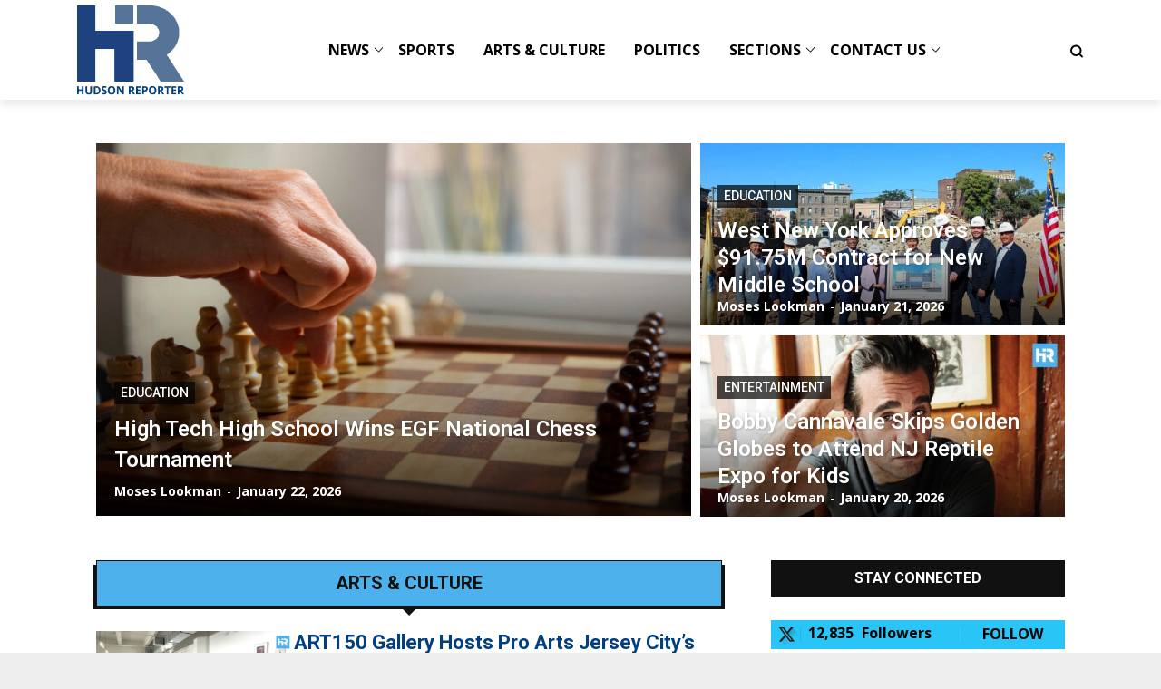

--- FILE ---
content_type: text/html; charset=UTF-8
request_url: https://hudsonreporter.com/?id=1647542151&long_events=1&ajaxCalendar=1&mo=9&yr=2021
body_size: 38194
content:
<!doctype html >
<html lang="en-US" prefix="og: https://ogp.me/ns#">
<head>
    <title>Hudson Reporter - Breaking News, Sports, Politics &amp; More</title>
    <meta charset="UTF-8" />
<script type="text/javascript">
/* <![CDATA[ */
var gform;gform||(document.addEventListener("gform_main_scripts_loaded",function(){gform.scriptsLoaded=!0}),document.addEventListener("gform/theme/scripts_loaded",function(){gform.themeScriptsLoaded=!0}),window.addEventListener("DOMContentLoaded",function(){gform.domLoaded=!0}),gform={domLoaded:!1,scriptsLoaded:!1,themeScriptsLoaded:!1,isFormEditor:()=>"function"==typeof InitializeEditor,callIfLoaded:function(o){return!(!gform.domLoaded||!gform.scriptsLoaded||!gform.themeScriptsLoaded&&!gform.isFormEditor()||(gform.isFormEditor()&&console.warn("The use of gform.initializeOnLoaded() is deprecated in the form editor context and will be removed in Gravity Forms 3.1."),o(),0))},initializeOnLoaded:function(o){gform.callIfLoaded(o)||(document.addEventListener("gform_main_scripts_loaded",()=>{gform.scriptsLoaded=!0,gform.callIfLoaded(o)}),document.addEventListener("gform/theme/scripts_loaded",()=>{gform.themeScriptsLoaded=!0,gform.callIfLoaded(o)}),window.addEventListener("DOMContentLoaded",()=>{gform.domLoaded=!0,gform.callIfLoaded(o)}))},hooks:{action:{},filter:{}},addAction:function(o,r,e,t){gform.addHook("action",o,r,e,t)},addFilter:function(o,r,e,t){gform.addHook("filter",o,r,e,t)},doAction:function(o){gform.doHook("action",o,arguments)},applyFilters:function(o){return gform.doHook("filter",o,arguments)},removeAction:function(o,r){gform.removeHook("action",o,r)},removeFilter:function(o,r,e){gform.removeHook("filter",o,r,e)},addHook:function(o,r,e,t,n){null==gform.hooks[o][r]&&(gform.hooks[o][r]=[]);var d=gform.hooks[o][r];null==n&&(n=r+"_"+d.length),gform.hooks[o][r].push({tag:n,callable:e,priority:t=null==t?10:t})},doHook:function(r,o,e){var t;if(e=Array.prototype.slice.call(e,1),null!=gform.hooks[r][o]&&((o=gform.hooks[r][o]).sort(function(o,r){return o.priority-r.priority}),o.forEach(function(o){"function"!=typeof(t=o.callable)&&(t=window[t]),"action"==r?t.apply(null,e):e[0]=t.apply(null,e)})),"filter"==r)return e[0]},removeHook:function(o,r,t,n){var e;null!=gform.hooks[o][r]&&(e=(e=gform.hooks[o][r]).filter(function(o,r,e){return!!(null!=n&&n!=o.tag||null!=t&&t!=o.priority)}),gform.hooks[o][r]=e)}});
/* ]]> */
</script>

    <meta name="viewport" content="width=device-width, initial-scale=1.0">
    <link rel="pingback" href="https://hudsonreporter.com/xmlrpc.php" />
        <!-- Google Tag Manager -->
    <script>(function(w,d,s,l,i){w[l]=w[l]||[];w[l].push({'gtm.start':
    new Date().getTime(),event:'gtm.js'});var f=d.getElementsByTagName(s)[0],
    j=d.createElement(s),dl=l!='dataLayer'?'&l='+l:'';j.async=true;j.src=
    'https://www.googletagmanager.com/gtm.js?id='+i+dl;f.parentNode.insertBefore(j,f);
    })(window,document,'script','dataLayer','GTM-N62PB69B');</script>
    <!-- End Google Tag Manager -->
    
<!-- Search Engine Optimization by Rank Math PRO - https://rankmath.com/ -->
<meta name="description" content="Latest Hudson County news covering Hoboken, Jersey City, Bayonne, and other towns. Updates on education, entertainment, politics, and sports."/>
<meta name="robots" content="follow, index, max-snippet:-1, max-video-preview:-1, max-image-preview:large"/>
<link rel="canonical" href="https://hudsonreporter.com/" />
<meta property="og:locale" content="en_US" />
<meta property="og:type" content="website" />
<meta property="og:title" content="Hudson Reporter - Breaking News, Sports, Politics &amp; More" />
<meta property="og:description" content="Latest Hudson County news covering Hoboken, Jersey City, Bayonne, and other towns. Updates on education, entertainment, politics, and sports." />
<meta property="og:url" content="https://hudsonreporter.com/" />
<meta property="og:site_name" content="Hudson Reporter" />
<meta property="og:updated_time" content="2024-12-20T01:45:29-05:00" />
<meta property="article:published_time" content="2022-03-31T12:36:05-04:00" />
<meta property="article:modified_time" content="2024-12-20T01:45:29-05:00" />
<meta name="twitter:card" content="summary_large_image" />
<meta name="twitter:title" content="Hudson Reporter - Breaking News, Sports, Politics &amp; More" />
<meta name="twitter:description" content="Latest Hudson County news covering Hoboken, Jersey City, Bayonne, and other towns. Updates on education, entertainment, politics, and sports." />
<meta name="twitter:site" content="@hudson_reporter" />
<meta name="twitter:creator" content="@hudson_reporter" />
<meta name="twitter:label1" content="Written by" />
<meta name="twitter:data1" content="Hudson Reporter" />
<meta name="twitter:label2" content="Time to read" />
<meta name="twitter:data2" content="5 minutes" />
<script type="application/ld+json" class="rank-math-schema-pro">{"@context":"https://schema.org","@graph":[{"@type":"Organization","@id":"https://hudsonreporter.com/#organization","name":"Hudson Reporter","sameAs":["https://www.facebook.com/thehudsonreporter","https://twitter.com/hudson_reporter"],"logo":{"@type":"ImageObject","@id":"https://hudsonreporter.com/#logo","url":"https://hudsonreporter.com/wp-content/uploads/2023/10/Desktop-Version.png","contentUrl":"https://hudsonreporter.com/wp-content/uploads/2023/10/Desktop-Version.png","caption":"Hudson Reporter","inLanguage":"en-US"}},{"@type":"WebSite","@id":"https://hudsonreporter.com/#website","url":"https://hudsonreporter.com","name":"Hudson Reporter","publisher":{"@id":"https://hudsonreporter.com/#organization"},"inLanguage":"en-US","potentialAction":{"@type":"SearchAction","target":"https://hudsonreporter.com/?s={search_term_string}","query-input":"required name=search_term_string"}},{"@type":"ImageObject","@id":"https://hudsonreporter.com/wp-content/uploads/2023/02/ENLIVEN_NORQUIST-1-150x150-1.jpg","url":"https://hudsonreporter.com/wp-content/uploads/2023/02/ENLIVEN_NORQUIST-1-150x150-1.jpg","width":"150","height":"150","inLanguage":"en-US"},{"@type":"WebPage","@id":"https://hudsonreporter.com/#webpage","url":"https://hudsonreporter.com/","name":"Hudson Reporter - Breaking News, Sports, Politics &amp; More","datePublished":"2022-03-31T12:36:05-04:00","dateModified":"2024-12-20T01:45:29-05:00","about":{"@id":"https://hudsonreporter.com/#organization"},"isPartOf":{"@id":"https://hudsonreporter.com/#website"},"primaryImageOfPage":{"@id":"https://hudsonreporter.com/wp-content/uploads/2023/02/ENLIVEN_NORQUIST-1-150x150-1.jpg"},"inLanguage":"en-US"},{"@type":"Person","@id":"https://hudsonreporter.com/author/hudson_reporter/","name":"Hudson Reporter","url":"https://hudsonreporter.com/author/hudson_reporter/","image":{"@type":"ImageObject","@id":"https://hudsonreporter.com/wp-content/uploads/2023/12/cropped-hudson-reporter-profile-avatar-96x96.png","url":"https://hudsonreporter.com/wp-content/uploads/2023/12/cropped-hudson-reporter-profile-avatar-96x96.png","caption":"Hudson Reporter","inLanguage":"en-US"},"sameAs":["https://twitter.com/https://twitter.com/hudson_reporter"],"worksFor":{"@id":"https://hudsonreporter.com/#organization"}},{"@type":"Article","headline":"Hudson Reporter - Breaking News, Sports, Politics &amp; More","keywords":"Hudson Reporter,hudson news,hudson county news","datePublished":"2022-03-31T12:36:05-04:00","dateModified":"2024-12-20T01:45:29-05:00","author":{"@id":"https://hudsonreporter.com/author/hudson_reporter/","name":"Hudson Reporter"},"publisher":{"@id":"https://hudsonreporter.com/#organization"},"description":"Latest Hudson County news covering Hoboken, Jersey City, Bayonne, and other towns. Updates on education, entertainment, politics, and sports.","name":"Hudson Reporter - Breaking News, Sports, Politics &amp; More","@id":"https://hudsonreporter.com/#richSnippet","isPartOf":{"@id":"https://hudsonreporter.com/#webpage"},"image":{"@id":"https://hudsonreporter.com/wp-content/uploads/2023/02/ENLIVEN_NORQUIST-1-150x150-1.jpg"},"inLanguage":"en-US","mainEntityOfPage":{"@id":"https://hudsonreporter.com/#webpage"}}]}</script>
<meta name="google-site-verification" content="XZTrYZKP8RSFOaWSbXUbcQkLt9UXiR_cbe497PWTsQc" />
<!-- /Rank Math WordPress SEO plugin -->

<link rel='dns-prefetch' href='//challenges.cloudflare.com' />
<link rel='dns-prefetch' href='//us-assets.i.posthog.com' />
<link rel='dns-prefetch' href='//www.googletagmanager.com' />
<link rel='dns-prefetch' href='//cdnjs.cloudflare.com' />
<link rel='dns-prefetch' href='//cdn.jsdelivr.net' />
<link rel='dns-prefetch' href='//fonts.googleapis.com' />
<link rel="alternate" title="oEmbed (JSON)" type="application/json+oembed" href="https://hudsonreporter.com/wp-json/oembed/1.0/embed?url=https%3A%2F%2Fhudsonreporter.com%2F" />
<link rel="alternate" title="oEmbed (XML)" type="text/xml+oembed" href="https://hudsonreporter.com/wp-json/oembed/1.0/embed?url=https%3A%2F%2Fhudsonreporter.com%2F&#038;format=xml" />
<style id='wp-img-auto-sizes-contain-inline-css' type='text/css'>
img:is([sizes=auto i],[sizes^="auto," i]){contain-intrinsic-size:3000px 1500px}
/*# sourceURL=wp-img-auto-sizes-contain-inline-css */
</style>
<link rel='stylesheet' id='structured-content-frontend-css' href='https://hudsonreporter.com/wp-content/plugins/structured-content/dist/blocks.style.build.css?ver=1.7.0' type='text/css' media='all' />
<style id='wp-block-library-inline-css' type='text/css'>
:root{--wp-block-synced-color:#7a00df;--wp-block-synced-color--rgb:122,0,223;--wp-bound-block-color:var(--wp-block-synced-color);--wp-editor-canvas-background:#ddd;--wp-admin-theme-color:#007cba;--wp-admin-theme-color--rgb:0,124,186;--wp-admin-theme-color-darker-10:#006ba1;--wp-admin-theme-color-darker-10--rgb:0,107,160.5;--wp-admin-theme-color-darker-20:#005a87;--wp-admin-theme-color-darker-20--rgb:0,90,135;--wp-admin-border-width-focus:2px}@media (min-resolution:192dpi){:root{--wp-admin-border-width-focus:1.5px}}.wp-element-button{cursor:pointer}:root .has-very-light-gray-background-color{background-color:#eee}:root .has-very-dark-gray-background-color{background-color:#313131}:root .has-very-light-gray-color{color:#eee}:root .has-very-dark-gray-color{color:#313131}:root .has-vivid-green-cyan-to-vivid-cyan-blue-gradient-background{background:linear-gradient(135deg,#00d084,#0693e3)}:root .has-purple-crush-gradient-background{background:linear-gradient(135deg,#34e2e4,#4721fb 50%,#ab1dfe)}:root .has-hazy-dawn-gradient-background{background:linear-gradient(135deg,#faaca8,#dad0ec)}:root .has-subdued-olive-gradient-background{background:linear-gradient(135deg,#fafae1,#67a671)}:root .has-atomic-cream-gradient-background{background:linear-gradient(135deg,#fdd79a,#004a59)}:root .has-nightshade-gradient-background{background:linear-gradient(135deg,#330968,#31cdcf)}:root .has-midnight-gradient-background{background:linear-gradient(135deg,#020381,#2874fc)}:root{--wp--preset--font-size--normal:16px;--wp--preset--font-size--huge:42px}.has-regular-font-size{font-size:1em}.has-larger-font-size{font-size:2.625em}.has-normal-font-size{font-size:var(--wp--preset--font-size--normal)}.has-huge-font-size{font-size:var(--wp--preset--font-size--huge)}.has-text-align-center{text-align:center}.has-text-align-left{text-align:left}.has-text-align-right{text-align:right}.has-fit-text{white-space:nowrap!important}#end-resizable-editor-section{display:none}.aligncenter{clear:both}.items-justified-left{justify-content:flex-start}.items-justified-center{justify-content:center}.items-justified-right{justify-content:flex-end}.items-justified-space-between{justify-content:space-between}.screen-reader-text{border:0;clip-path:inset(50%);height:1px;margin:-1px;overflow:hidden;padding:0;position:absolute;width:1px;word-wrap:normal!important}.screen-reader-text:focus{background-color:#ddd;clip-path:none;color:#444;display:block;font-size:1em;height:auto;left:5px;line-height:normal;padding:15px 23px 14px;text-decoration:none;top:5px;width:auto;z-index:100000}html :where(.has-border-color){border-style:solid}html :where([style*=border-top-color]){border-top-style:solid}html :where([style*=border-right-color]){border-right-style:solid}html :where([style*=border-bottom-color]){border-bottom-style:solid}html :where([style*=border-left-color]){border-left-style:solid}html :where([style*=border-width]){border-style:solid}html :where([style*=border-top-width]){border-top-style:solid}html :where([style*=border-right-width]){border-right-style:solid}html :where([style*=border-bottom-width]){border-bottom-style:solid}html :where([style*=border-left-width]){border-left-style:solid}html :where(img[class*=wp-image-]){height:auto;max-width:100%}:where(figure){margin:0 0 1em}html :where(.is-position-sticky){--wp-admin--admin-bar--position-offset:var(--wp-admin--admin-bar--height,0px)}@media screen and (max-width:600px){html :where(.is-position-sticky){--wp-admin--admin-bar--position-offset:0px}}

/*# sourceURL=wp-block-library-inline-css */
</style><style id='global-styles-inline-css' type='text/css'>
:root{--wp--preset--aspect-ratio--square: 1;--wp--preset--aspect-ratio--4-3: 4/3;--wp--preset--aspect-ratio--3-4: 3/4;--wp--preset--aspect-ratio--3-2: 3/2;--wp--preset--aspect-ratio--2-3: 2/3;--wp--preset--aspect-ratio--16-9: 16/9;--wp--preset--aspect-ratio--9-16: 9/16;--wp--preset--color--black: #000000;--wp--preset--color--cyan-bluish-gray: #abb8c3;--wp--preset--color--white: #ffffff;--wp--preset--color--pale-pink: #f78da7;--wp--preset--color--vivid-red: #cf2e2e;--wp--preset--color--luminous-vivid-orange: #ff6900;--wp--preset--color--luminous-vivid-amber: #fcb900;--wp--preset--color--light-green-cyan: #7bdcb5;--wp--preset--color--vivid-green-cyan: #00d084;--wp--preset--color--pale-cyan-blue: #8ed1fc;--wp--preset--color--vivid-cyan-blue: #0693e3;--wp--preset--color--vivid-purple: #9b51e0;--wp--preset--gradient--vivid-cyan-blue-to-vivid-purple: linear-gradient(135deg,rgb(6,147,227) 0%,rgb(155,81,224) 100%);--wp--preset--gradient--light-green-cyan-to-vivid-green-cyan: linear-gradient(135deg,rgb(122,220,180) 0%,rgb(0,208,130) 100%);--wp--preset--gradient--luminous-vivid-amber-to-luminous-vivid-orange: linear-gradient(135deg,rgb(252,185,0) 0%,rgb(255,105,0) 100%);--wp--preset--gradient--luminous-vivid-orange-to-vivid-red: linear-gradient(135deg,rgb(255,105,0) 0%,rgb(207,46,46) 100%);--wp--preset--gradient--very-light-gray-to-cyan-bluish-gray: linear-gradient(135deg,rgb(238,238,238) 0%,rgb(169,184,195) 100%);--wp--preset--gradient--cool-to-warm-spectrum: linear-gradient(135deg,rgb(74,234,220) 0%,rgb(151,120,209) 20%,rgb(207,42,186) 40%,rgb(238,44,130) 60%,rgb(251,105,98) 80%,rgb(254,248,76) 100%);--wp--preset--gradient--blush-light-purple: linear-gradient(135deg,rgb(255,206,236) 0%,rgb(152,150,240) 100%);--wp--preset--gradient--blush-bordeaux: linear-gradient(135deg,rgb(254,205,165) 0%,rgb(254,45,45) 50%,rgb(107,0,62) 100%);--wp--preset--gradient--luminous-dusk: linear-gradient(135deg,rgb(255,203,112) 0%,rgb(199,81,192) 50%,rgb(65,88,208) 100%);--wp--preset--gradient--pale-ocean: linear-gradient(135deg,rgb(255,245,203) 0%,rgb(182,227,212) 50%,rgb(51,167,181) 100%);--wp--preset--gradient--electric-grass: linear-gradient(135deg,rgb(202,248,128) 0%,rgb(113,206,126) 100%);--wp--preset--gradient--midnight: linear-gradient(135deg,rgb(2,3,129) 0%,rgb(40,116,252) 100%);--wp--preset--font-size--small: 11px;--wp--preset--font-size--medium: 20px;--wp--preset--font-size--large: 32px;--wp--preset--font-size--x-large: 42px;--wp--preset--font-size--regular: 15px;--wp--preset--font-size--larger: 50px;--wp--preset--spacing--20: 0.44rem;--wp--preset--spacing--30: 0.67rem;--wp--preset--spacing--40: 1rem;--wp--preset--spacing--50: 1.5rem;--wp--preset--spacing--60: 2.25rem;--wp--preset--spacing--70: 3.38rem;--wp--preset--spacing--80: 5.06rem;--wp--preset--shadow--natural: 6px 6px 9px rgba(0, 0, 0, 0.2);--wp--preset--shadow--deep: 12px 12px 50px rgba(0, 0, 0, 0.4);--wp--preset--shadow--sharp: 6px 6px 0px rgba(0, 0, 0, 0.2);--wp--preset--shadow--outlined: 6px 6px 0px -3px rgb(255, 255, 255), 6px 6px rgb(0, 0, 0);--wp--preset--shadow--crisp: 6px 6px 0px rgb(0, 0, 0);}:where(.is-layout-flex){gap: 0.5em;}:where(.is-layout-grid){gap: 0.5em;}body .is-layout-flex{display: flex;}.is-layout-flex{flex-wrap: wrap;align-items: center;}.is-layout-flex > :is(*, div){margin: 0;}body .is-layout-grid{display: grid;}.is-layout-grid > :is(*, div){margin: 0;}:where(.wp-block-columns.is-layout-flex){gap: 2em;}:where(.wp-block-columns.is-layout-grid){gap: 2em;}:where(.wp-block-post-template.is-layout-flex){gap: 1.25em;}:where(.wp-block-post-template.is-layout-grid){gap: 1.25em;}.has-black-color{color: var(--wp--preset--color--black) !important;}.has-cyan-bluish-gray-color{color: var(--wp--preset--color--cyan-bluish-gray) !important;}.has-white-color{color: var(--wp--preset--color--white) !important;}.has-pale-pink-color{color: var(--wp--preset--color--pale-pink) !important;}.has-vivid-red-color{color: var(--wp--preset--color--vivid-red) !important;}.has-luminous-vivid-orange-color{color: var(--wp--preset--color--luminous-vivid-orange) !important;}.has-luminous-vivid-amber-color{color: var(--wp--preset--color--luminous-vivid-amber) !important;}.has-light-green-cyan-color{color: var(--wp--preset--color--light-green-cyan) !important;}.has-vivid-green-cyan-color{color: var(--wp--preset--color--vivid-green-cyan) !important;}.has-pale-cyan-blue-color{color: var(--wp--preset--color--pale-cyan-blue) !important;}.has-vivid-cyan-blue-color{color: var(--wp--preset--color--vivid-cyan-blue) !important;}.has-vivid-purple-color{color: var(--wp--preset--color--vivid-purple) !important;}.has-black-background-color{background-color: var(--wp--preset--color--black) !important;}.has-cyan-bluish-gray-background-color{background-color: var(--wp--preset--color--cyan-bluish-gray) !important;}.has-white-background-color{background-color: var(--wp--preset--color--white) !important;}.has-pale-pink-background-color{background-color: var(--wp--preset--color--pale-pink) !important;}.has-vivid-red-background-color{background-color: var(--wp--preset--color--vivid-red) !important;}.has-luminous-vivid-orange-background-color{background-color: var(--wp--preset--color--luminous-vivid-orange) !important;}.has-luminous-vivid-amber-background-color{background-color: var(--wp--preset--color--luminous-vivid-amber) !important;}.has-light-green-cyan-background-color{background-color: var(--wp--preset--color--light-green-cyan) !important;}.has-vivid-green-cyan-background-color{background-color: var(--wp--preset--color--vivid-green-cyan) !important;}.has-pale-cyan-blue-background-color{background-color: var(--wp--preset--color--pale-cyan-blue) !important;}.has-vivid-cyan-blue-background-color{background-color: var(--wp--preset--color--vivid-cyan-blue) !important;}.has-vivid-purple-background-color{background-color: var(--wp--preset--color--vivid-purple) !important;}.has-black-border-color{border-color: var(--wp--preset--color--black) !important;}.has-cyan-bluish-gray-border-color{border-color: var(--wp--preset--color--cyan-bluish-gray) !important;}.has-white-border-color{border-color: var(--wp--preset--color--white) !important;}.has-pale-pink-border-color{border-color: var(--wp--preset--color--pale-pink) !important;}.has-vivid-red-border-color{border-color: var(--wp--preset--color--vivid-red) !important;}.has-luminous-vivid-orange-border-color{border-color: var(--wp--preset--color--luminous-vivid-orange) !important;}.has-luminous-vivid-amber-border-color{border-color: var(--wp--preset--color--luminous-vivid-amber) !important;}.has-light-green-cyan-border-color{border-color: var(--wp--preset--color--light-green-cyan) !important;}.has-vivid-green-cyan-border-color{border-color: var(--wp--preset--color--vivid-green-cyan) !important;}.has-pale-cyan-blue-border-color{border-color: var(--wp--preset--color--pale-cyan-blue) !important;}.has-vivid-cyan-blue-border-color{border-color: var(--wp--preset--color--vivid-cyan-blue) !important;}.has-vivid-purple-border-color{border-color: var(--wp--preset--color--vivid-purple) !important;}.has-vivid-cyan-blue-to-vivid-purple-gradient-background{background: var(--wp--preset--gradient--vivid-cyan-blue-to-vivid-purple) !important;}.has-light-green-cyan-to-vivid-green-cyan-gradient-background{background: var(--wp--preset--gradient--light-green-cyan-to-vivid-green-cyan) !important;}.has-luminous-vivid-amber-to-luminous-vivid-orange-gradient-background{background: var(--wp--preset--gradient--luminous-vivid-amber-to-luminous-vivid-orange) !important;}.has-luminous-vivid-orange-to-vivid-red-gradient-background{background: var(--wp--preset--gradient--luminous-vivid-orange-to-vivid-red) !important;}.has-very-light-gray-to-cyan-bluish-gray-gradient-background{background: var(--wp--preset--gradient--very-light-gray-to-cyan-bluish-gray) !important;}.has-cool-to-warm-spectrum-gradient-background{background: var(--wp--preset--gradient--cool-to-warm-spectrum) !important;}.has-blush-light-purple-gradient-background{background: var(--wp--preset--gradient--blush-light-purple) !important;}.has-blush-bordeaux-gradient-background{background: var(--wp--preset--gradient--blush-bordeaux) !important;}.has-luminous-dusk-gradient-background{background: var(--wp--preset--gradient--luminous-dusk) !important;}.has-pale-ocean-gradient-background{background: var(--wp--preset--gradient--pale-ocean) !important;}.has-electric-grass-gradient-background{background: var(--wp--preset--gradient--electric-grass) !important;}.has-midnight-gradient-background{background: var(--wp--preset--gradient--midnight) !important;}.has-small-font-size{font-size: var(--wp--preset--font-size--small) !important;}.has-medium-font-size{font-size: var(--wp--preset--font-size--medium) !important;}.has-large-font-size{font-size: var(--wp--preset--font-size--large) !important;}.has-x-large-font-size{font-size: var(--wp--preset--font-size--x-large) !important;}
/*# sourceURL=global-styles-inline-css */
</style>

<style id='classic-theme-styles-inline-css' type='text/css'>
/*! This file is auto-generated */
.wp-block-button__link{color:#fff;background-color:#32373c;border-radius:9999px;box-shadow:none;text-decoration:none;padding:calc(.667em + 2px) calc(1.333em + 2px);font-size:1.125em}.wp-block-file__button{background:#32373c;color:#fff;text-decoration:none}
/*# sourceURL=/wp-includes/css/classic-themes.min.css */
</style>
<link rel='stylesheet' id='events-manager-css' href='https://hudsonreporter.com/wp-content/plugins/events-manager/includes/css/events-manager.css?ver=7.2.3.1' type='text/css' media='all' />
<style id='events-manager-inline-css' type='text/css'>
body .em { --font-family : inherit; --font-weight : inherit; --font-size : 1em; --line-height : inherit; }
/*# sourceURL=events-manager-inline-css */
</style>
<link rel='stylesheet' id='geot-css-css' href='https://hudsonreporter.com/wp-content/plugins/geotargetingwp/public/css/geotarget-public.min.css?ver=6.9' type='text/css' media='all' />
<link rel='stylesheet' id='widgetopts-styles-css' href='https://hudsonreporter.com/wp-content/plugins/widget-options/assets/css/widget-options.css?ver=4.1.3' type='text/css' media='all' />
<link rel='stylesheet' id='ep_general_styles-css' href='https://hudsonreporter.com/wp-content/plugins/elasticpress/dist/css/general-styles.css?ver=66295efe92a630617c00' type='text/css' media='all' />
<link rel='stylesheet' id='category-section-css-css' href='https://hudsonreporter.com/wp-content/themes/Newspaper-HR/shortcodes/home-page/category-section/css/style.css?ver=9440' type='text/css' media='all' />
<link rel='stylesheet' id='table-shortcode-page-css-css' href='https://hudsonreporter.com/wp-content/themes/Newspaper-HR/shortcodes/standard-tables/final-desktop-normal-table.css?ver=1013' type='text/css' media='all' />
<link rel='stylesheet' id='td-plugin-multi-purpose-css' href='https://hudsonreporter.com/wp-content/plugins/td-composer/td-multi-purpose/style.css?ver=f5944f875d40373a71eebc33dc72056b' type='text/css' media='all' />
<link rel='stylesheet' id='td-plugin-framework-css' href='https://hudsonreporter.com/wp-content/plugins/td-api-jmslider/css/style.css?ver=6.9' type='text/css' media='all' />
<link rel='stylesheet' id='google-fonts-style-css' href='https://fonts.googleapis.com/css?family=Open+Sans%3A400%2C600%2C700%7CRoboto%3A400%2C500%2C700%7CRoboto%3A600%2C500%2C700%2C400%7COpen+Sans%3A700%2C400&#038;display=swap&#038;ver=12.6' type='text/css' media='all' />
<link rel='stylesheet' id='td-theme-css' href='https://hudsonreporter.com/wp-content/themes/Newspaper-HR/style.css?ver=9.0c' type='text/css' media='all' />
<style id='td-theme-inline-css' type='text/css'>@media (max-width:767px){.td-header-desktop-wrap{display:none}}@media (min-width:767px){.td-header-mobile-wrap{display:none}}</style>
<link rel='stylesheet' id='gform_basic-css' href='https://hudsonreporter.com/wp-content/plugins/gravityforms/assets/css/dist/basic.min.css?ver=2.9.25' type='text/css' media='all' />
<link rel='stylesheet' id='gform_theme_components-css' href='https://hudsonreporter.com/wp-content/plugins/gravityforms/assets/css/dist/theme-components.min.css?ver=2.9.25' type='text/css' media='all' />
<link rel='stylesheet' id='gform_theme-css' href='https://hudsonreporter.com/wp-content/plugins/gravityforms/assets/css/dist/theme.min.css?ver=2.9.25' type='text/css' media='all' />
<link rel='stylesheet' id='td-theme1-css' href='https://hudsonreporter.com/wp-content/themes/Newspaper/style.css?ver=12.6' type='text/css' media='all' />
<link rel='stylesheet' id='td-theme-child-css' href='https://hudsonreporter.com/wp-content/themes/Newspaper-HR/style.css?ver=12.6c' type='text/css' media='all' />
<link rel='stylesheet' id='hr-header-font-awesome-css' href='https://cdnjs.cloudflare.com/ajax/libs/font-awesome/5.15.3/css/all.min.css?ver=6.9' type='text/css' media='all' />
<link rel='stylesheet' id='hr-header-font-css' href='https://fonts.googleapis.com/css2?family=Open+Sans%3Aital%2Cwght%400%2C300%3B0%2C400%3B0%2C500%3B0%2C600%3B0%2C700%3B0%2C800%3B1%2C300%3B1%2C400%3B1%2C500%3B1%2C600%3B1%2C700%3B1%2C800&#038;display=swap&#038;ver=6.9' type='text/css' media='all' />
<link rel='stylesheet' id='hr-header-font-roboto-css' href='https://fonts.googleapis.com/css2?family=Roboto%3Aital%2Cwght%400%2C100%3B0%2C300%3B0%2C400%3B0%2C500%3B0%2C700%3B0%2C900%3B1%2C100%3B1%2C300%3B1%2C400%3B1%2C500%3B1%2C700%3B1%2C900&#038;display=swap&#038;ver=6.9' type='text/css' media='all' />
<link rel='stylesheet' id='hr-header-font-bootstrap-css' href='https://cdn.jsdelivr.net/npm/bootstrap@4.6.2/dist/css/bootstrap.min.css?ver=6.9' type='text/css' media='all' />
<link rel='stylesheet' id='hr-header-css-css' href='https://hudsonreporter.com/wp-content/themes/Newspaper-HR/assets/css/hr-header.css?ver=6.9' type='text/css' media='all' />
<link rel='stylesheet' id='hr-footer-css-css' href='https://hudsonreporter.com/wp-content/themes/Newspaper-HR/assets/css/hr-footer.css?ver=6.9' type='text/css' media='all' />
<link rel='stylesheet' id='td-legacy-framework-front-style-css' href='https://hudsonreporter.com/wp-content/plugins/td-composer/legacy/Newspaper/assets/css/td_legacy_main.css?ver=f5944f875d40373a71eebc33dc72056b' type='text/css' media='all' />
<link rel='stylesheet' id='td-standard-pack-framework-front-style-css' href='https://hudsonreporter.com/wp-content/plugins/td-standard-pack/Newspaper/assets/css/td_standard_pack_main.css?ver=849499de90f3875b7a342475ea325e90' type='text/css' media='all' />
<link rel='stylesheet' id='tdb_style_cloud_templates_front-css' href='https://hudsonreporter.com/wp-content/plugins/td-cloud-library/assets/css/tdb_main.css?ver=ca46607f0f63147990c8ac1f35d750e1' type='text/css' media='all' />
<link rel='stylesheet' id='front-cal-css' href='https://hudsonreporter.com/wp-content/plugins/itpl-event-calendar1/css/front-cal.css?ver=10.01.03' type='text/css' media='all' />
<script type="text/javascript" src="https://hudsonreporter.com/wp-includes/js/jquery/jquery.min.js?ver=3.7.1" id="jquery-core-js"></script>
<script type="text/javascript" src="https://hudsonreporter.com/wp-includes/js/jquery/jquery-migrate.min.js?ver=3.4.1" id="jquery-migrate-js"></script>
<script type="text/javascript" defer='defer' src="https://hudsonreporter.com/wp-content/plugins/gravityforms/js/jquery.json.min.js?ver=2.9.25" id="gform_json-js"></script>
<script type="text/javascript" id="gform_gravityforms-js-extra">
/* <![CDATA[ */
var gf_global = {"gf_currency_config":{"name":"U.S. Dollar","symbol_left":"$","symbol_right":"","symbol_padding":"","thousand_separator":",","decimal_separator":".","decimals":2,"code":"USD"},"base_url":"https://hudsonreporter.com/wp-content/plugins/gravityforms","number_formats":[],"spinnerUrl":"https://hudsonreporter.com/wp-content/plugins/gravityforms/images/spinner.svg","version_hash":"f3d82bdedbbcdcb85eef75ca4d80afc2","strings":{"newRowAdded":"New row added.","rowRemoved":"Row removed","formSaved":"The form has been saved.  The content contains the link to return and complete the form."}};
var gf_global = {"gf_currency_config":{"name":"U.S. Dollar","symbol_left":"$","symbol_right":"","symbol_padding":"","thousand_separator":",","decimal_separator":".","decimals":2,"code":"USD"},"base_url":"https://hudsonreporter.com/wp-content/plugins/gravityforms","number_formats":[],"spinnerUrl":"https://hudsonreporter.com/wp-content/plugins/gravityforms/images/spinner.svg","version_hash":"f3d82bdedbbcdcb85eef75ca4d80afc2","strings":{"newRowAdded":"New row added.","rowRemoved":"Row removed","formSaved":"The form has been saved.  The content contains the link to return and complete the form."}};
var gf_global = {"gf_currency_config":{"name":"U.S. Dollar","symbol_left":"$","symbol_right":"","symbol_padding":"","thousand_separator":",","decimal_separator":".","decimals":2,"code":"USD"},"base_url":"https://hudsonreporter.com/wp-content/plugins/gravityforms","number_formats":[],"spinnerUrl":"https://hudsonreporter.com/wp-content/plugins/gravityforms/images/spinner.svg","version_hash":"f3d82bdedbbcdcb85eef75ca4d80afc2","strings":{"newRowAdded":"New row added.","rowRemoved":"Row removed","formSaved":"The form has been saved.  The content contains the link to return and complete the form."}};
var gf_global = {"gf_currency_config":{"name":"U.S. Dollar","symbol_left":"$","symbol_right":"","symbol_padding":"","thousand_separator":",","decimal_separator":".","decimals":2,"code":"USD"},"base_url":"https://hudsonreporter.com/wp-content/plugins/gravityforms","number_formats":[],"spinnerUrl":"https://hudsonreporter.com/wp-content/plugins/gravityforms/images/spinner.svg","version_hash":"f3d82bdedbbcdcb85eef75ca4d80afc2","strings":{"newRowAdded":"New row added.","rowRemoved":"Row removed","formSaved":"The form has been saved.  The content contains the link to return and complete the form."}};
var gform_i18n = {"datepicker":{"days":{"monday":"Mo","tuesday":"Tu","wednesday":"We","thursday":"Th","friday":"Fr","saturday":"Sa","sunday":"Su"},"months":{"january":"January","february":"February","march":"March","april":"April","may":"May","june":"June","july":"July","august":"August","september":"September","october":"October","november":"November","december":"December"},"firstDay":0,"iconText":"Select date"}};
var gf_legacy_multi = {"9":""};
var gform_gravityforms = {"strings":{"invalid_file_extension":"This type of file is not allowed. Must be one of the following:","delete_file":"Delete this file","in_progress":"in progress","file_exceeds_limit":"File exceeds size limit","illegal_extension":"This type of file is not allowed.","max_reached":"Maximum number of files reached","unknown_error":"There was a problem while saving the file on the server","currently_uploading":"Please wait for the uploading to complete","cancel":"Cancel","cancel_upload":"Cancel this upload","cancelled":"Cancelled","error":"Error","message":"Message"},"vars":{"images_url":"https://hudsonreporter.com/wp-content/plugins/gravityforms/images"}};
//# sourceURL=gform_gravityforms-js-extra
/* ]]> */
</script>
<script type="text/javascript" defer='defer' src="https://hudsonreporter.com/wp-content/plugins/gravityforms/js/gravityforms.min.js?ver=2.9.25" id="gform_gravityforms-js"></script>
<script type="text/javascript" defer='defer' src="https://hudsonreporter.com/wp-content/plugins/gravityforms/assets/js/dist/utils.min.js?ver=48a3755090e76a154853db28fc254681" id="gform_gravityforms_utils-js"></script>
<script type="text/javascript" src="https://hudsonreporter.com/wp-includes/js/jquery/ui/core.min.js?ver=1.13.3" id="jquery-ui-core-js"></script>
<script type="text/javascript" src="https://hudsonreporter.com/wp-includes/js/jquery/ui/mouse.min.js?ver=1.13.3" id="jquery-ui-mouse-js"></script>
<script type="text/javascript" src="https://hudsonreporter.com/wp-includes/js/jquery/ui/sortable.min.js?ver=1.13.3" id="jquery-ui-sortable-js"></script>
<script type="text/javascript" src="https://hudsonreporter.com/wp-includes/js/jquery/ui/datepicker.min.js?ver=1.13.3" id="jquery-ui-datepicker-js"></script>
<script type="text/javascript" id="jquery-ui-datepicker-js-after">
/* <![CDATA[ */
jQuery(function(jQuery){jQuery.datepicker.setDefaults({"closeText":"Close","currentText":"Today","monthNames":["January","February","March","April","May","June","July","August","September","October","November","December"],"monthNamesShort":["Jan","Feb","Mar","Apr","May","Jun","Jul","Aug","Sep","Oct","Nov","Dec"],"nextText":"Next","prevText":"Previous","dayNames":["Sunday","Monday","Tuesday","Wednesday","Thursday","Friday","Saturday"],"dayNamesShort":["Sun","Mon","Tue","Wed","Thu","Fri","Sat"],"dayNamesMin":["S","M","T","W","T","F","S"],"dateFormat":"MM d, yy","firstDay":0,"isRTL":false});});
//# sourceURL=jquery-ui-datepicker-js-after
/* ]]> */
</script>
<script type="text/javascript" src="https://hudsonreporter.com/wp-includes/js/jquery/ui/resizable.min.js?ver=1.13.3" id="jquery-ui-resizable-js"></script>
<script type="text/javascript" src="https://hudsonreporter.com/wp-includes/js/jquery/ui/draggable.min.js?ver=1.13.3" id="jquery-ui-draggable-js"></script>
<script type="text/javascript" src="https://hudsonreporter.com/wp-includes/js/jquery/ui/controlgroup.min.js?ver=1.13.3" id="jquery-ui-controlgroup-js"></script>
<script type="text/javascript" src="https://hudsonreporter.com/wp-includes/js/jquery/ui/checkboxradio.min.js?ver=1.13.3" id="jquery-ui-checkboxradio-js"></script>
<script type="text/javascript" src="https://hudsonreporter.com/wp-includes/js/jquery/ui/button.min.js?ver=1.13.3" id="jquery-ui-button-js"></script>
<script type="text/javascript" src="https://hudsonreporter.com/wp-includes/js/jquery/ui/dialog.min.js?ver=1.13.3" id="jquery-ui-dialog-js"></script>
<script type="text/javascript" id="events-manager-js-extra">
/* <![CDATA[ */
var EM = {"ajaxurl":"https://hudsonreporter.com/wp-admin/admin-ajax.php","locationajaxurl":"https://hudsonreporter.com/wp-admin/admin-ajax.php?action=locations_search","firstDay":"0","locale":"en","dateFormat":"yy-mm-dd","ui_css":"https://hudsonreporter.com/wp-content/plugins/events-manager/includes/css/jquery-ui/build.min.css","show24hours":"0","is_ssl":"1","autocomplete_limit":"10","calendar":{"breakpoints":{"small":560,"medium":908,"large":false},"month_format":"M Y"},"phone":"","datepicker":{"format":"m/d/Y"},"search":{"breakpoints":{"small":650,"medium":850,"full":false}},"url":"https://hudsonreporter.com/wp-content/plugins/events-manager","assets":{"input.em-uploader":{"js":{"em-uploader":{"url":"https://hudsonreporter.com/wp-content/plugins/events-manager/includes/js/em-uploader.js?v=7.2.3.1","event":"em_uploader_ready"}}},".em-event-editor":{"js":{"event-editor":{"url":"https://hudsonreporter.com/wp-content/plugins/events-manager/includes/js/events-manager-event-editor.js?v=7.2.3.1","event":"em_event_editor_ready"}},"css":{"event-editor":"https://hudsonreporter.com/wp-content/plugins/events-manager/includes/css/events-manager-event-editor.css?v=7.2.3.1"}},".em-recurrence-sets, .em-timezone":{"js":{"luxon":{"url":"luxon/luxon.js?v=7.2.3.1","event":"em_luxon_ready"}}},".em-booking-form, #em-booking-form, .em-booking-recurring, .em-event-booking-form":{"js":{"em-bookings":{"url":"https://hudsonreporter.com/wp-content/plugins/events-manager/includes/js/bookingsform.js?v=7.2.3.1","event":"em_booking_form_js_loaded"}}},"#em-opt-archetypes":{"js":{"archetypes":"https://hudsonreporter.com/wp-content/plugins/events-manager/includes/js/admin-archetype-editor.js?v=7.2.3.1","archetypes_ms":"https://hudsonreporter.com/wp-content/plugins/events-manager/includes/js/admin-archetypes.js?v=7.2.3.1","qs":"qs/qs.js?v=7.2.3.1"}}},"cached":"1","google_maps_api":"AIzaSyBrdBxpoabMcM-jYHf3xbZx8IJEhJ0tj7c","bookingInProgress":"Please wait while the booking is being submitted.","tickets_save":"Save Ticket","bookingajaxurl":"https://hudsonreporter.com/wp-admin/admin-ajax.php","bookings_export_save":"Export Bookings","bookings_settings_save":"Save Settings","booking_delete":"Are you sure you want to delete?","booking_offset":"30","bookings":{"submit_button":{"text":{"default":"Send your booking","free":"Send your booking","payment":"Send your booking","processing":"Processing ..."}},"update_listener":""},"bb_full":"Sold Out","bb_book":"Book Now","bb_booking":"Booking...","bb_booked":"Booking Submitted","bb_error":"Booking Error. Try again?","bb_cancel":"Cancel","bb_canceling":"Canceling...","bb_cancelled":"Cancelled","bb_cancel_error":"Cancellation Error. Try again?","txt_search":"Search","txt_searching":"Searching...","txt_loading":"Loading...","event_detach_warning":"Are you sure you want to detach this event? By doing so, this event will be independent of the recurring set of events.","delete_recurrence_warning":"Are you sure you want to delete all recurrences of this event? All events will be moved to trash.","disable_bookings_warning":"Are you sure you want to disable bookings? If you do this and save, you will lose all previous bookings. If you wish to prevent further bookings, reduce the number of spaces available to the amount of bookings you currently have","booking_warning_cancel":"Are you sure you want to cancel your booking?"};
//# sourceURL=events-manager-js-extra
/* ]]> */
</script>
<script type="text/javascript" src="https://hudsonreporter.com/wp-content/plugins/events-manager/includes/js/events-manager.js?ver=7.2.3.1" id="events-manager-js"></script>
<script type="text/javascript" src="https://hudsonreporter.com/wp-includes/js/dist/vendor/moment.min.js?ver=2.30.1" id="moment-js"></script>
<script type="text/javascript" id="moment-js-after">
/* <![CDATA[ */
moment.updateLocale( 'en_US', {"months":["January","February","March","April","May","June","July","August","September","October","November","December"],"monthsShort":["Jan","Feb","Mar","Apr","May","Jun","Jul","Aug","Sep","Oct","Nov","Dec"],"weekdays":["Sunday","Monday","Tuesday","Wednesday","Thursday","Friday","Saturday"],"weekdaysShort":["Sun","Mon","Tue","Wed","Thu","Fri","Sat"],"week":{"dow":0},"longDateFormat":{"LT":"g:i a","LTS":null,"L":null,"LL":"F j, Y","LLL":"F j, Y g:i a","LLLL":null}} );
//# sourceURL=moment-js-after
/* ]]> */
</script>
<script type="text/javascript" src="https://hudsonreporter.com/wp-content/plugins/events-manager//includes/external/chartjs/chart.umd.min.js?ver=7.2.3.1" id="chart-js-js"></script>
<script type="text/javascript" id="3d-flip-book-client-locale-loader-js-extra">
/* <![CDATA[ */
var FB3D_CLIENT_LOCALE = {"ajaxurl":"https://hudsonreporter.com/wp-admin/admin-ajax.php","dictionary":{"Table of contents":"Table of contents","Close":"Close","Bookmarks":"Bookmarks","Thumbnails":"Thumbnails","Search":"Search","Share":"Share","Facebook":"Facebook","Twitter":"Twitter","Email":"Email","Play":"Play","Previous page":"Previous page","Next page":"Next page","Zoom in":"Zoom in","Zoom out":"Zoom out","Fit view":"Fit view","Auto play":"Auto play","Full screen":"Full screen","More":"More","Smart pan":"Smart pan","Single page":"Single page","Sounds":"Sounds","Stats":"Stats","Print":"Print","Download":"Download","Goto first page":"Goto first page","Goto last page":"Goto last page"},"images":"https://hudsonreporter.com/wp-content/plugins/interactive-3d-flipbook-powered-physics-engine/assets/images/","jsData":{"urls":[],"posts":{"ids_mis":[],"ids":[]},"pages":[],"firstPages":[],"bookCtrlProps":[],"bookTemplates":[]},"key":"3d-flip-book","pdfJS":{"pdfJsLib":"https://hudsonreporter.com/wp-content/plugins/interactive-3d-flipbook-powered-physics-engine/assets/js/pdf.min.js?ver=4.3.136","pdfJsWorker":"https://hudsonreporter.com/wp-content/plugins/interactive-3d-flipbook-powered-physics-engine/assets/js/pdf.worker.js?ver=4.3.136","stablePdfJsLib":"https://hudsonreporter.com/wp-content/plugins/interactive-3d-flipbook-powered-physics-engine/assets/js/stable/pdf.min.js?ver=2.5.207","stablePdfJsWorker":"https://hudsonreporter.com/wp-content/plugins/interactive-3d-flipbook-powered-physics-engine/assets/js/stable/pdf.worker.js?ver=2.5.207","pdfJsCMapUrl":"https://hudsonreporter.com/wp-content/plugins/interactive-3d-flipbook-powered-physics-engine/assets/cmaps/"},"cacheurl":"https://hudsonreporter.com/wp-content/uploads/3d-flip-book/cache/","pluginsurl":"https://hudsonreporter.com/wp-content/plugins/","pluginurl":"https://hudsonreporter.com/wp-content/plugins/interactive-3d-flipbook-powered-physics-engine/","thumbnailSize":{"width":"150","height":"150"},"version":"1.16.17"};
//# sourceURL=3d-flip-book-client-locale-loader-js-extra
/* ]]> */
</script>
<script type="text/javascript" src="https://hudsonreporter.com/wp-content/plugins/interactive-3d-flipbook-powered-physics-engine/assets/js/client-locale-loader.js?ver=1.16.17" id="3d-flip-book-client-locale-loader-js" async="async" data-wp-strategy="async"></script>
<script type="text/javascript" id="posthog-js-js-before">
/* <![CDATA[ */
        !function(t,e){var o,n,p,r;e.__SV||(window.posthog=e,e._i=[],e.init=function(i,s,a){function g(t,e){var o=e.split('.');2==o.length&&(t=t[o[0]],e=o[1]),t[e]=function(){t.push([e].concat(Array.prototype.slice.call(arguments,0)))}}(p=t.createElement('script')).type='text/javascript',p.async=!0,p.src=s.api_host+'/static/array.js',(r=t.getElementsByTagName('script')[0]).parentNode.insertBefore(p,r);var u=e;for(void 0!==a?u=e[a]=[]:a='posthog',u.people=u.people||[],u.toString=function(t){var e='posthog';return'posthog'!==a&&(e+='.'+a),t||(e+=' (stub)'),e},u.people.toString=function(){return u.toString(1)+'.people (stub)'},o='capture identify alias people.set people.set_once set_config register register_once unregister opt_out_capturing has_opted_out_capturing opt_in_capturing reset isFeatureEnabled onFeatureFlags getFeatureFlag getFeatureFlagPayload reloadFeatureFlags group updateEarlyAccessFeatureEnrollment getEarlyAccessFeatures getActiveMatchingSurveys getSurveys onSessionId'.split(' '),n=0;n<o.length;n++)g(u,o[n]);e._i.push([i,s,a])},e.__SV=1)}(document,window.posthog||[]);

        posthog.init('phc_DJ5hzzuZSNBOUABbughuopjOvjfGT5CEzU9p5eDc805', {
            api_host: 'https://us.i.posthog.com',
            person_profiles: 'identified_only',
            // Page & Session Tracking
            capture_pageview: true,
            capture_pageleave: true,
            // Autocapture (clicks, forms, inputs)
            autocapture: true,
            // Core Web Vitals (LCP, CLS, INP)
            autocapture_web_vitals_opt_in: true,
            // Performance metrics
            capture_performance_opt_in: true,
            // Session Recording
            session_recording: {
                maskAllInputs: true,
                maskTextContent: false
            },
            // Heatmaps
            enable_heatmaps: true,
            // Persistence
            persistence: 'localStorage+cookie',
            // Console logs (for debugging)
            capture_console_log_opt_in: false,
            loaded: function(posthog) {
                console.log('[PostHog] Loaded for hudsonreporter.com');
            }
        });
    
//# sourceURL=posthog-js-js-before
/* ]]> */
</script>
<script type="text/javascript" src="https://us-assets.i.posthog.com/static/array.js" id="posthog-js-js"></script>

<!-- Google tag (gtag.js) snippet added by Site Kit -->
<!-- Google Analytics snippet added by Site Kit -->
<script type="text/javascript" src="https://www.googletagmanager.com/gtag/js?id=G-JR33EX135Y" id="google_gtagjs-js" async></script>
<script type="text/javascript" id="google_gtagjs-js-after">
/* <![CDATA[ */
window.dataLayer = window.dataLayer || [];function gtag(){dataLayer.push(arguments);}
gtag("set","linker",{"domains":["hudsonreporter.com"]});
gtag("js", new Date());
gtag("set", "developer_id.dZTNiMT", true);
gtag("config", "G-JR33EX135Y");
//# sourceURL=google_gtagjs-js-after
/* ]]> */
</script>
<script type="text/javascript" src="https://cdnjs.cloudflare.com/ajax/libs/jquery/3.7.0/jquery.min.js?ver=6.9" id="hr-header-jquery-js"></script>
<script type="text/javascript" src="https://cdn.jsdelivr.net/npm/bootstrap@4.6.2/dist/js/bootstrap.min.js?ver=6.9" id="hr-header-bootstrap-js"></script>
<link rel="https://api.w.org/" href="https://hudsonreporter.com/wp-json/" /><link rel="alternate" title="JSON" type="application/json" href="https://hudsonreporter.com/wp-json/wp/v2/pages/120333" /><link rel="EditURI" type="application/rsd+xml" title="RSD" href="https://hudsonreporter.com/xmlrpc.php?rsd" />
<meta name="generator" content="WordPress 6.9" />
<link rel='shortlink' href='https://hudsonreporter.com/' />
<meta name="generator" content="Site Kit by Google 1.170.0" />		<script type="text/javascript">
				(function(c,l,a,r,i,t,y){
					c[a]=c[a]||function(){(c[a].q=c[a].q||[]).push(arguments)};t=l.createElement(r);t.async=1;
					t.src="https://www.clarity.ms/tag/"+i+"?ref=wordpress";y=l.getElementsByTagName(r)[0];y.parentNode.insertBefore(t,y);
				})(window, document, "clarity", "script", "n2lfbyrgty");
		</script>
		<!-- Analytics by WP Statistics - https://wp-statistics.com -->
        <style>
            .td-big-grid-flex .td-post-category{
                font-size: 14px !important;
                padding:6px 7px !important;
            }
            @media(max-width:767px) {
                .td_module_10 .td-module-thumb {
                    width: 100% !important;
                    height: 151px;
                    max-width: 100%;
                    position: relative !important;
                }
                .td-module-thumb a img {
                    width: 100% !important;
                    height: 151px !important;
                }
                .td_module_10 .entry-title {
                    font-size: 22px !important;
                    line-height: 28px !important;
                    font-weight: 500 !important;
                }
                .td-post-author-name a {
                    color: #000;
                    font-size: 14px !important;
                }
                .td-post-date {
                    color: #767676;
                    font-size: 14px !important;
                }
                .td_module_10 .item-details {
                    margin-left: 0 !important;
                    min-height: 0 !important;
                }
                .td_module_10 .item-details h3 a {
                    color: #111 !important;
                }
                .td-big-grid-flex-post {
                    padding: 0px 20px;
                }
                .td-category-pos-above {
                    margin-bottom: 15px;
                }
                .td_block_big_grid_flex_4 .td_module_flex_6 .td-module-meta-info {
                   padding: 24px 36px  !important;
               }
               .td_block_big_grid_flex_4 .td_module_flex_7 .td-module-meta-info {
                padding: 24px 36px !important;
            }
            body .tdi_11 .td_module_flex_7 .entry-title {
                padding: 0 0 5px 0px !important;
            }
        }
    </style>
        <!-- Google Analytics / Tag Manager -->
        <script async src="https://pagead2.googlesyndication.com/pagead/js/adsbygoogle.js?client=ca-pub-5285408755266582"
        crossorigin="anonymous"></script>
    <!--[if lt IE 9]><script src="https://cdnjs.cloudflare.com/ajax/libs/html5shiv/3.7.3/html5shiv.js"></script><![endif]-->
        <script>
        window.tdb_global_vars = {"wpRestUrl":"https:\/\/hudsonreporter.com\/wp-json\/","permalinkStructure":"\/%category%\/%postname%\/"};
        window.tdb_p_autoload_vars = {"isAjax":false,"isAdminBarShowing":false,"autoloadScrollPercent":50};
    </script>
    
    <style id="tdb-global-colors">:root{--downtown-accent:#EDB500;--downtown-accent-light:#ffd13a;--downtown-accent-titles:#444444;--downtown-menu-bg:#01175e;--downtown-menu-bg-light:#0a2472}</style>
	
    <style id="tdb-global-fonts">
        :root {--downtown-serif-font: Zilla Slab;--downtown-sans-serif-font: Red Hat Display;}
    </style>
    
<!-- JS generated by theme -->

<script>
    
    

	    var tdBlocksArray = []; //here we store all the items for the current page

	    // td_block class - each ajax block uses a object of this class for requests
	    function tdBlock() {
		    this.id = '';
		    this.block_type = 1; //block type id (1-234 etc)
		    this.atts = '';
		    this.td_column_number = '';
		    this.td_current_page = 1; //
		    this.post_count = 0; //from wp
		    this.found_posts = 0; //from wp
		    this.max_num_pages = 0; //from wp
		    this.td_filter_value = ''; //current live filter value
		    this.is_ajax_running = false;
		    this.td_user_action = ''; // load more or infinite loader (used by the animation)
		    this.header_color = '';
		    this.ajax_pagination_infinite_stop = ''; //show load more at page x
	    }

        // td_js_generator - mini detector
        ( function () {
            var htmlTag = document.getElementsByTagName("html")[0];

	        if ( navigator.userAgent.indexOf("MSIE 10.0") > -1 ) {
                htmlTag.className += ' ie10';
            }

            if ( !!navigator.userAgent.match(/Trident.*rv\:11\./) ) {
                htmlTag.className += ' ie11';
            }

	        if ( navigator.userAgent.indexOf("Edge") > -1 ) {
                htmlTag.className += ' ieEdge';
            }

            if ( /(iPad|iPhone|iPod)/g.test(navigator.userAgent) ) {
                htmlTag.className += ' td-md-is-ios';
            }

            var user_agent = navigator.userAgent.toLowerCase();
            if ( user_agent.indexOf("android") > -1 ) {
                htmlTag.className += ' td-md-is-android';
            }

            if ( -1 !== navigator.userAgent.indexOf('Mac OS X')  ) {
                htmlTag.className += ' td-md-is-os-x';
            }

            if ( /chrom(e|ium)/.test(navigator.userAgent.toLowerCase()) ) {
               htmlTag.className += ' td-md-is-chrome';
            }

            if ( -1 !== navigator.userAgent.indexOf('Firefox') ) {
                htmlTag.className += ' td-md-is-firefox';
            }

            if ( -1 !== navigator.userAgent.indexOf('Safari') && -1 === navigator.userAgent.indexOf('Chrome') ) {
                htmlTag.className += ' td-md-is-safari';
            }

            if( -1 !== navigator.userAgent.indexOf('IEMobile') ){
                htmlTag.className += ' td-md-is-iemobile';
            }

        })();

        var tdLocalCache = {};

        ( function () {
            "use strict";

            tdLocalCache = {
                data: {},
                remove: function (resource_id) {
                    delete tdLocalCache.data[resource_id];
                },
                exist: function (resource_id) {
                    return tdLocalCache.data.hasOwnProperty(resource_id) && tdLocalCache.data[resource_id] !== null;
                },
                get: function (resource_id) {
                    return tdLocalCache.data[resource_id];
                },
                set: function (resource_id, cachedData) {
                    tdLocalCache.remove(resource_id);
                    tdLocalCache.data[resource_id] = cachedData;
                }
            };
        })();

    
    
var td_viewport_interval_list=[{"limitBottom":767,"sidebarWidth":228},{"limitBottom":1018,"sidebarWidth":300},{"limitBottom":1140,"sidebarWidth":324}];
var tdc_is_installed="yes";
var td_ajax_url="https:\/\/hudsonreporter.com\/wp-admin\/admin-ajax.php?td_theme_name=Newspaper&v=12.6";
var td_get_template_directory_uri="https:\/\/hudsonreporter.com\/wp-content\/plugins\/td-composer\/legacy\/common";
var tds_snap_menu="snap";
var tds_logo_on_sticky="";
var tds_header_style="";
var td_please_wait="Please wait...";
var td_email_user_pass_incorrect="User or password incorrect!";
var td_email_user_incorrect="Email or username incorrect!";
var td_email_incorrect="Email incorrect!";
var td_user_incorrect="Username incorrect!";
var td_email_user_empty="Email or username empty!";
var td_pass_empty="Pass empty!";
var td_pass_pattern_incorrect="Invalid Pass Pattern!";
var td_retype_pass_incorrect="Retyped Pass incorrect!";
var tds_more_articles_on_post_enable="";
var tds_more_articles_on_post_time_to_wait="";
var tds_more_articles_on_post_pages_distance_from_top=0;
var tds_theme_color_site_wide="#4db2ec";
var tds_smart_sidebar="";
var tdThemeName="Newspaper";
var tdThemeNameWl="Newspaper";
var td_magnific_popup_translation_tPrev="Previous (Left arrow key)";
var td_magnific_popup_translation_tNext="Next (Right arrow key)";
var td_magnific_popup_translation_tCounter="%curr% of %total%";
var td_magnific_popup_translation_ajax_tError="The content from %url% could not be loaded.";
var td_magnific_popup_translation_image_tError="The image #%curr% could not be loaded.";
var tdBlockNonce="874d5af6dc";
var tdMobileMenu="enabled";
var tdMobileSearch="enabled";
var tdDateNamesI18n={"month_names":["January","February","March","April","May","June","July","August","September","October","November","December"],"month_names_short":["Jan","Feb","Mar","Apr","May","Jun","Jul","Aug","Sep","Oct","Nov","Dec"],"day_names":["Sunday","Monday","Tuesday","Wednesday","Thursday","Friday","Saturday"],"day_names_short":["Sun","Mon","Tue","Wed","Thu","Fri","Sat"]};
var tdb_modal_confirm="Save";
var tdb_modal_cancel="Cancel";
var tdb_modal_confirm_alt="Yes";
var tdb_modal_cancel_alt="No";
var td_ad_background_click_link="";
var td_ad_background_click_target="";
</script>


<!-- Header style compiled by theme -->

<style>:root{--td_mobile_menu_color:#ffffff;--td_mobile_icons_color:#1e427f;--td_mobile_gradient_one_mob:#1e427f;--td_mobile_gradient_two_mob:#547498;--td_mobile_text_active_color:#547498;--td_mobile_button_color_mob:#1e427f}:root{--td_mobile_menu_color:#ffffff;--td_mobile_icons_color:#1e427f;--td_mobile_gradient_one_mob:#1e427f;--td_mobile_gradient_two_mob:#547498;--td_mobile_text_active_color:#547498;--td_mobile_button_color_mob:#1e427f}</style>

<!-- Font Awesome -->
<script src="https://kit.fontawesome.com/4719db31a4.js" crossorigin="anonymous"></script>
<!-- End Font Awesome -->
<link rel="icon" href="https://hudsonreporter.com/wp-content/uploads/2023/02/cropped-cropped-Screen-Shot-2018-06-12-at-9.10.08-AM-32x32.png" sizes="32x32" />
<link rel="icon" href="https://hudsonreporter.com/wp-content/uploads/2023/02/cropped-cropped-Screen-Shot-2018-06-12-at-9.10.08-AM-192x192.png" sizes="192x192" />
<link rel="apple-touch-icon" href="https://hudsonreporter.com/wp-content/uploads/2023/02/cropped-cropped-Screen-Shot-2018-06-12-at-9.10.08-AM-180x180.png" />
<meta name="msapplication-TileImage" content="https://hudsonreporter.com/wp-content/uploads/2023/02/cropped-cropped-Screen-Shot-2018-06-12-at-9.10.08-AM-270x270.png" />
		<style type="text/css" id="wp-custom-css">
			.newssletter-form-sidebar .gform_footer, .newssletter-form-sidebar  .gform_wrapper.gravity-theme #field_submit, .gform_wrapper.gravity-theme .gform_footer{display:block;}.newssletter-form-sidebar .gform_wrapper.gravity-theme .gform_footer input{margin-bottom: 27px;}
.newssletter-form-sidebar  input[type="submit"]{margin-top:10px;
	padding: 11px 0;
  text-decoration: none !important;
  background-color: #4DB2EC;
  color: #fff;
  text-align: center;
  box-shadow: 3px 3px 0px #5596BB;
  font-family: Open Sans;
  font-size: 16px;
  font-weight: 600;
  line-height: 22px;
  text-align: center;
  pointer-events: all;  border: 1px solid #4DB2EC;
}
.newssletter-form-sidebar  input[type="submit"]:hover{
	background: #F1F8FE;
  text-decoration: none !important;
  border: 1px solid #5596BB;
  color: #5596BB;
}
.newssletter-form-sidebar .gform_wrapper{box-shadow: 0px 4px 4px 0px #1E418040;background:#F1F8FE;padding:33px;}
.newssletter-form-sidebar  form{margin-top: 30px;}
.newssletter-form-sidebar  input[type=email]{border: 1px solid #D9D9D9 !important; background: #F1F8FE !important; height: 46px !important;} .newssletter-form-sidebar  input[type=checkbox]{ margin-right: 10px;border: 1px solid #D9D9D9 !important; background: #F1F8FE !important; }
.newssletter-form-sidebar   .gfield_consent_label{
	font-family: Open Sans;
font-size: 13px;
font-weight: 400;
line-height: 18px;
text-align: left;color:#767676;
}
.newssletter-form-sidebar   .ginput_container_consent{display: flex !important;align-items: first baseline;}
.newssletter-form-sidebar .gform_description {color: #111111; font-family: Roboto; font-size: 16px; font-weight: 500; line-height: 18.75px; text-align: left;}
.newssletter-form-sidebar .gform_wrapper.gravity-theme .gfield_label_before_complex,.newssletter-form-sidebar .gform_wrapper .gfield_required,.newssletter-form-sidebar .gform_title{display:none;}
.newssletter-form-sidebar   .gform_wrapper.gravity-theme .field_description_below .gfield_consent_description, .gform_wrapper.gravity-theme .gfield_consent_description{
	border: none !important;
  overflow-y: hidden !important;
  padding: 0 !important;
  font-family: Open Sans;
  font-size: 12px !important;
  font-style: italic;
  font-weight: 300;
  line-height: 16.34px;
  text-align: left;
  color: #767676;
}
.hudsonreporter-calendar-col-left-heading h4 {
    font-size: 16px !important;
  margin: 0 !important;
  font-weight: 400 !important;
  letter-spacing: 1.5px;
}
.single-post .td-bred-no-url-last, .single-post .td-bred-no-url-last{
	display:none !important;
}
.td_social_type .td_social_button a{padding:10px !important}
.footer-ads-top ins{height:250px !important;width:300px !important;}
.footer-ads-top  .adsbygoogle{
    height:250px !important;}
.footer-ads-top  #aswift_1_host{
    height:250px !important;}
.footer-ads-top iframe{height:250px !important;}

.td-big-grid-flex .td-module-title a{
	font-family:roboto;
}

.td-big-grid-post .entry-title a{
	font-family:roboto;
}
.tdc-no-posts{display:none !important; }
.td-page-title {
  font-size: 30px;
  line-height: 38px;
  text-transform: uppercase;
  font-family: Roboto !important;
  font-weight: 700;
}
.td_module_wrap .entry-title {
  font-size: 22px;
  line-height: 25px;
  margin: 0 0 6px 0;
  font-family: Roboto;
  font-weight: 700;
}
.td-post-author-name a {
  color: #000;
  font-family: "Open Sans" !important;
  font-size: 14px;
  font-weight: 700;
}
.td-post-date {
  font-family: "Open Sans" !important;
  font-size: 14px;
  font-weight: 500;
}
.td-category a {
  text-transform: uppercase;
  font-weight: 500;
  font-family: roboto;
}
.td_block_template_10 .td-block-title {
  font-size: 20px !important;
  font-family: roboto;
}
body .tdi_11 .td_module_flex_6 .entry-thumb ,body .tdi_6 .td_module_flex_6 .entry-thumb{
    background-position: right center !important;
}
body .tdi_10 .td_module_flex_7 .entry-thumb,body .tdi_11 .td_module_flex_7 .entry-thumb {
    background-position: center top !important;
}

@media(max-width:991px) {
  .td-post-author-name img { width: 15px !important; height: 15px !important;}
}
@media(max-width:767px){
	.td-disclaimer-text { right: 0px;}
	.author .desc{text-align:left !important;}.author  .td-author-counters{text-align:center !important;}
	.category_page .td-module-meta-info{color:#003f81 !important;pointer-events: all !important;}
	.category_page .td-module-meta-info span,.category_page .td-module-meta-info  h2,.category_page .td-module-meta-info a{color:#003f81 !important;pointer-events: all !important;}
.category_page .td-module-meta-info	.td-post-category{color:#fff !important}
  .td-module-meta-info-main { display: flex; flex-wrap: wrap; gap: 12px;}
}


#ez-toc-container .ez-toc-title-container p {
  font-family: Roboto;
  font-size: 22px;
  font-weight: 700;
  line-height: 26px;
  text-align: left;
  color: #000 !important;
}
.ez-toc-title-container {
  display: table;
  width: 100%;
  padding-bottom: 11px;
  border-bottom: 3px solid #000;
}
#ez-toc-container nav .eztoc-toggle-hide-by-default li a {
  font-family: Open Sans;
  font-size: 16px;
  font-weight: 400;
  line-height: 22px;
  text-align: left;
}
#ez-toc-container nav .eztoc-toggle-hide-by-default li a {
  font-family: Open Sans;
  font-size: 16px;
  font-weight: 400;
  line-height: 22px;
  text-align: left;
  color: #000;
  display: inline-block;
  margin-bottom: 6px;
}
#ez-toc-container nav .eztoc-toggle-hide-by-default li a:hover { text-decoration: none; color: #000;}
#ez-toc-container nav .eztoc-toggle-hide-by-default li { padding-left: 10px !important;}
div#ez-toc-container {
 background: #fff;
  border: 1px solid #ddd;
  width: 100%;
  box-shadow: 0px 4px 4px #388fc170;
  padding: 15px 15px 15px 15px;
  display: inline-block;
}
#ez-toc-container nav .eztoc-toggle-hide-by-default li {
  padding: 10px 0 10px 00px !important;
  margin-left: 10px;
  border-bottom: 1px solid #ddd;
}
#ez-toc-container nav .eztoc-toggle-hide-by-default li:last-child {
  border-bottom: 0;
}
.td-post-template-default .has-post-thumbnail .td-post-featured-image img {
  width:100% !important;
 }		</style>
		
<!-- Button style compiled by theme -->

<style></style>

<link rel="alternate" type="application/rss+xml" title="Hudson Reporter &raquo; Feed" href="https://hudsonreporter.com/feed/" />
<link rel='preload' href='https://hudsonreporter.com/wp-content/uploads/2024/06/Rob-Menendez-Secures-Primary-Victory-NJ_FI-696x392.webp' class='testpreload1' as='image'>    <link rel="preload" as="image" href="https://hudsonreporter.com/wp-content/uploads/2024/06/How-To-Keep-Your-Phone-Safe-Hoboken-Police-Warn_FI-1-696x392.webp" />
    <style>
        @media(max-width: 767px){ .footer-wapper .mb-30 {  display: none;} }
    </style>
    	<style id="tdw-css-placeholder">table{font-family:futura-pt,sans-serif;font-weight:400;font-style:normal;border-collapse:collapse;width:100%;border-radius:15px;overflow:hidden}th,td{text-align:left;padding:10px;box-shadow:1px 1px 10px #547498}th a:link,td a:link{color:#1e427f}th a:visited,td a:visited{color:green}th a:hover,td a:hover{color:#00A36C}th a:active,td a:active{color:blue}tr:nth-child(even){background-color:#F1F5FF}th{background-color:#003F81;color:white}body{background-color:#eee}#generic_price_table{background-color:#f0eded}#generic_price_table .generic_content{background-color:#fff}#generic_price_table .generic_content .generic_head_price{background-color:#f6f6f6}#generic_price_table .generic_content .generic_head_price .generic_head_content .head_bg{border-color:#e4e4e4 rgba(0,0,0,0) rgba(0,0,0,0) #e4e4e4}#generic_price_table .generic_content .generic_head_price .generic_head_content .head span{color:#1e427f}#generic_price_table .generic_content .generic_head_price .generic_price_tag .price .sign{color:#1e427f}#generic_price_table .generic_content .generic_head_price .generic_price_tag .price .currency{color:#1e427f}#generic_price_table .generic_content .generic_head_price .generic_price_tag .up{color:#1e427f}#generic_price_table .generic_content .generic_price_btn a{border:1px solid #2ECC71;color:#2ECC71}#generic_price_table .generic_content.active .generic_head_price .generic_head_content .head_bg,#generic_price_table .generic_content:hover .generic_head_price .generic_head_content .head_bg{border-color:#1e427f rgba(0,0,0,0) rgba(0,0,0,0) #1e427f;color:#fff}#generic_price_table .generic_content:hover .generic_head_price .generic_head_content .head span,#generic_price_table .generic_content.active .generic_head_price .generic_head_content .head span{color:#fff}#generic_price_table .generic_content:hover .generic_price_btn a,#generic_price_table .generic_content.active .generic_price_btn a{background-color:#2ECC71;color:#fff}#generic_price_table{margin:50px 0 50px 0}.row .table{padding:28px 0}#generic_price_table .generic_content{overflow:hidden;position:relative;text-align:center}#generic_price_table .generic_content .generic_head_price{margin:0 0 20px 0}#generic_price_table .generic_content .generic_head_price .generic_head_content{margin:0 0 50px 0}#generic_price_table .generic_content .generic_head_price .generic_head_content .head_bg{border-style:solid;border-width:90px 1411px 23px 399px;position:absolute}#generic_price_table .generic_content .generic_head_price .generic_head_content .head{padding-top:40px;position:relative;z-index:1}#generic_price_table .generic_content .generic_head_price .generic_head_content .head span{font-size:24px;letter-spacing:0px;margin:0;padding:0;text-transform:uppercase}#generic_price_table .generic_content .generic_head_price .generic_price_tag{padding:0 0 20px}#generic_price_table .generic_content .generic_head_price .generic_price_tag .price{display:block}#generic_price_table .generic_content .generic_head_price .generic_price_tag .price .sign{display:inline-block;font-size:24px;font-weight:400;vertical-align:middle}#generic_price_table .generic_content .generic_head_price .generic_price_tag .price .currency{font-size:22px;font-weight:300;letter-spacing:-2px;line-height:60px;padding:0;vertical-align:middle}#generic_price_table .generic_content .generic_head_price .generic_price_tag .up{font-size:20px;font-weight:400;letter-spacing:0px;vertical-align:middle}#generic_price_table .generic_content .generic_feature_list ul{list-style:none;padding:0;margin:0}#generic_price_table .generic_content .generic_feature_list ul li{font-size:18px;padding:15px 0;transition:all 0.3s ease-in-out 0s}#generic_price_table .generic_content .generic_feature_list ul li:hover{transition:all 0.3s ease-in-out 0s;-moz-transition:all 0.3s ease-in-out 0s;-ms-transition:all 0.3s ease-in-out 0s;-o-transition:all 0.3s ease-in-out 0s;-webkit-transition:all 0.3s ease-in-out 0s}#generic_price_table .generic_content .generic_feature_list ul li .fa{padding:0 10px}#generic_price_table .generic_content .generic_price_btn{margin:20px 0 32px}#generic_price_table .generic_content .generic_price_btn a{border-radius:50px;-moz-border-radius:50px;-ms-border-radius:50px;-o-border-radius:50px;-webkit-border-radius:50px;display:inline-block;outline:medium none;padding:12px 30px;text-decoration:none;text-transform:uppercase}#generic_price_table .generic_content,#generic_price_table .generic_content:hover,#generic_price_table .generic_content .generic_head_price .generic_head_content .head_bg,#generic_price_table .generic_content:hover .generic_head_price .generic_head_content .head_bg,#generic_price_table .generic_content .generic_head_price .generic_head_content .head h2,#generic_price_table .generic_content:hover .generic_head_price .generic_head_content .head h2,#generic_price_table .generic_content .price,#generic_price_table .generic_content:hover .price,#generic_price_table .generic_content .generic_price_btn a,#generic_price_table .generic_content:hover .generic_price_btn a{transition:all 0.3s ease-in-out 0s;-moz-transition:all 0.3s ease-in-out 0s;-ms-transition:all 0.3s ease-in-out 0s;-o-transition:all 0.3s ease-in-out 0s;-webkit-transition:all 0.3s ease-in-out 0s}h3 a{color:#003F81}h3:hover a{color:#65BCEF}.calss_h2,.calss_h1{display:none!important}.tdb-author-counters{display:none}@media (max-width:767px){.category_page #tdi_10 div{margin-top:8px}.td-module-container{position:relative}.td-big-grid-flex .td-module-meta-info{position:unset!important}.td_block_big_grid_flex_4 .td_module_flex_7 .td-module-meta-info{padding:10px 0!important}.td_block_big_grid_flex_4 .td_module_flex_6 .td-module-meta-info{padding:10px 0!important}.td-module-meta-info span .td-post-category{position:absolute;top:15px;left:15px}.tdi_12 .td_module_flex_7 .entry-title{line-height:normal!important;font-weight:500!important;margin-bottom:10px!important;padding:0!important}}</style></head>

<body class="home wp-singular page-template-default page page-id-120333 wp-custom-logo wp-theme-Newspaper wp-child-theme-Newspaper-HR td-standard-pack template-homepage home-3 global-block-template-10 tdb-template td-full-layout" itemscope="itemscope" itemtype="https://schema.org/WebPage">
<!-- Begin Constant Contact Active Forms -->
<script> var _ctct_m = "ce1d57b559015eeba501af7d0822d579"; </script>
<script id="signupScript" src="//static.ctctcdn.com/js/signup-form-widget/current/signup-form-widget.min.js" async defer></script>
<!-- End Constant Contact Active Forms -->
            <div class="td-scroll-up " style="display:none;"><i class="td-icon-menu-up"></i></div>
    
    <div class="td-menu-background" style="visibility:hidden"></div>
<div id="td-mobile-nav" style="visibility:hidden">
    <div class="td-mobile-container">
        <!-- mobile menu top section -->
        <div class="td-menu-socials-wrap">
            <!-- socials -->
            <div class="td-menu-socials">
                            </div>
            <!-- close button -->
            <div class="td-mobile-close">
                <span><i class="td-icon-close-mobile"></i></span>
            </div>
        </div>

        <!-- login section -->
        
        <!-- menu section -->
        <div class="td-mobile-content">
            <div class="menu-header-menu-container"><ul id="menu-header-menu" class="td-mobile-main-menu"><li id="menu-item-158538" class="menu-item menu-item-type-taxonomy menu-item-object-category menu-item-has-children menu-item-first menu-item-158538"><a href="https://hudsonreporter.com/news/">News<i class="td-icon-menu-right td-element-after"></i></a>
<ul class="sub-menu">
	<li id="menu-item-160667" class="menu-item menu-item-type-taxonomy menu-item-object-category menu-item-160667"><a href="https://hudsonreporter.com/news/bayonne/">Bayonne News</a></li>
	<li id="menu-item-160668" class="menu-item menu-item-type-taxonomy menu-item-object-category menu-item-160668"><a href="https://hudsonreporter.com/news/hoboken/">Hoboken News</a></li>
	<li id="menu-item-160658" class="menu-item menu-item-type-taxonomy menu-item-object-category menu-item-160658"><a href="https://hudsonreporter.com/news/jersey-city/">Jersey City News</a></li>
	<li id="menu-item-160657" class="menu-item menu-item-type-taxonomy menu-item-object-category menu-item-160657"><a href="https://hudsonreporter.com/news/north-bergen/">North Bergen News</a></li>
	<li id="menu-item-160659" class="menu-item menu-item-type-taxonomy menu-item-object-category menu-item-160659"><a href="https://hudsonreporter.com/news/secaucus/">Secaucus News</a></li>
	<li id="menu-item-160660" class="menu-item menu-item-type-taxonomy menu-item-object-category menu-item-160660"><a href="https://hudsonreporter.com/news/union-city/">Union City News</a></li>
	<li id="menu-item-160662" class="menu-item menu-item-type-taxonomy menu-item-object-category menu-item-160662"><a href="https://hudsonreporter.com/news/weehawken/">Weehawken News</a></li>
	<li id="menu-item-160661" class="menu-item menu-item-type-taxonomy menu-item-object-category menu-item-160661"><a href="https://hudsonreporter.com/news/west-new-york/">West NY News</a></li>
</ul>
</li>
<li id="menu-item-158540" class="menu-item menu-item-type-taxonomy menu-item-object-category menu-item-158540"><a href="https://hudsonreporter.com/sports/">Sports</a></li>
<li id="menu-item-158534" class="menu-item menu-item-type-taxonomy menu-item-object-category menu-item-158534"><a href="https://hudsonreporter.com/arts-culture/">Arts &amp; Culture</a></li>
<li id="menu-item-158539" class="menu-item menu-item-type-taxonomy menu-item-object-category menu-item-158539"><a href="https://hudsonreporter.com/politics/">Politics</a></li>
<li id="menu-item-163602" class="menu-item menu-item-type-custom menu-item-object-custom menu-item-has-children menu-item-163602"><a href="#">Sections<i class="td-icon-menu-right td-element-after"></i></a>
<ul class="sub-menu">
	<li id="menu-item-158535" class="menu-item menu-item-type-taxonomy menu-item-object-category menu-item-158535"><a href="https://hudsonreporter.com/education/">Education</a></li>
	<li id="menu-item-158536" class="menu-item menu-item-type-taxonomy menu-item-object-category menu-item-158536"><a href="https://hudsonreporter.com/entertainment/">Entertainment</a></li>
	<li id="menu-item-163603" class="menu-item menu-item-type-taxonomy menu-item-object-category menu-item-163603"><a href="https://hudsonreporter.com/environment/">Environment</a></li>
	<li id="menu-item-169457" class="menu-item menu-item-type-post_type menu-item-object-page menu-item-169457"><a href="https://hudsonreporter.com/events/">Events</a></li>
</ul>
</li>
<li id="menu-item-160672" class="menu-item menu-item-type-post_type menu-item-object-page menu-item-has-children menu-item-160672"><a href="https://hudsonreporter.com/contact-us/">Contact Us<i class="td-icon-menu-right td-element-after"></i></a>
<ul class="sub-menu">
	<li id="menu-item-175050" class="menu-item menu-item-type-post_type menu-item-object-page menu-item-175050"><a href="https://hudsonreporter.com/about-us/">About Us</a></li>
	<li id="menu-item-168172" class="menu-item menu-item-type-post_type menu-item-object-page menu-item-168172"><a href="https://hudsonreporter.com/author/">Our Authors</a></li>
	<li id="menu-item-169456" class="menu-item menu-item-type-post_type menu-item-object-page menu-item-169456"><a href="https://hudsonreporter.com/event-submission/">Event Submission</a></li>
</ul>
</li>
</ul></div>        </div>
    </div>

    <!-- register/login section -->
    </div><div class="td-search-background" style="visibility:hidden"></div>
<div class="td-search-wrap-mob" style="visibility:hidden">
	<div class="td-drop-down-search">
		<form method="get" class="td-search-form" action="https://hudsonreporter.com/">
			<!-- close button -->
			<div class="td-search-close">
				<span><i class="td-icon-close-mobile"></i></span>
			</div>
			<div role="search" class="td-search-input">
				<span>Search</span>
				<input id="td-header-search-mob" type="text" value="" name="s" autocomplete="off" />
			</div>
		</form>
		<div id="td-aj-search-mob" class="td-ajax-search-flex"></div>
	</div>
</div>

    <div id="td-outer-wrap" class="td-theme-wrap">
    
        
            <div class="tdc-header-wrap ">

            <!-- header start -->
<header id="h-home" class="h-home-wapper">
    <div class="h-header-main">
        <div class="container w-1068">
            <div class="h-header-nav">
                <div class="h-toggle-btn" id="h-toggle-btn">
                    <div class="line-card one"></div>
                    <div class="line-card two"></div>
                    <div class="line-card three"></div>
                </div>
                <div class="h-header-logo">
                                            <a href="https://hudsonreporter.com"><img src="https://hudsonreporter.com/wp-content/uploads/2023/10/Desktop-Version.png" class="img-fluid" alt="Hudson Reporter" height="75" width="90" /></a>
                      
                </div>
                <div class="h-header-mobile-logo">
                                        <a href="https://hudsonreporter.com"  aria-label="hudsonreporter"><img src="https://hudsonreporter.com/wp-content/uploads/2024/07/Mobile-Version.svg" class="img-fluid" alt="logo"></a>
                </div>
                <div class="h-main-menu" id="h-sidebar-wrapper">
                    <div class="m-overlay-bg">
                        <div class="line-card-close-main">
                            <div class="line-card-close five"></div>
                            <div class="line-card-close sixe"></div>
                        </div>
                    </div>
                    <div class="h-header-card">
                                                <ul>
                                                                <li class="sub-menu-card accordion-categories-header">
                                        <a href="https://hudsonreporter.com/news/">News</a>
                                        <div class="submenu-wapper">
                                            <ul>
                                                                                                    <li><a href="https://hudsonreporter.com/news/bayonne/">Bayonne News</a></li>
                                                                                                    <li><a href="https://hudsonreporter.com/news/hoboken/">Hoboken News</a></li>
                                                                                                    <li><a href="https://hudsonreporter.com/news/jersey-city/">Jersey City News</a></li>
                                                                                                    <li><a href="https://hudsonreporter.com/news/north-bergen/">North Bergen News</a></li>
                                                                                                    <li><a href="https://hudsonreporter.com/news/secaucus/">Secaucus News</a></li>
                                                                                                    <li><a href="https://hudsonreporter.com/news/union-city/">Union City News</a></li>
                                                                                                    <li><a href="https://hudsonreporter.com/news/weehawken/">Weehawken News</a></li>
                                                                                                    <li><a href="https://hudsonreporter.com/news/west-new-york/">West NY News</a></li>
                                                                                            </ul>
                                        </div>
                                    </li>
                                    <div class="panel" style="display: none;">
                                        <ul>
                                                                                            <li><a href="https://hudsonreporter.com/news/bayonne/">Bayonne News</a></li>
                                                                                            <li><a href="https://hudsonreporter.com/news/hoboken/">Hoboken News</a></li>
                                                                                            <li><a href="https://hudsonreporter.com/news/jersey-city/">Jersey City News</a></li>
                                                                                            <li><a href="https://hudsonreporter.com/news/north-bergen/">North Bergen News</a></li>
                                                                                            <li><a href="https://hudsonreporter.com/news/secaucus/">Secaucus News</a></li>
                                                                                            <li><a href="https://hudsonreporter.com/news/union-city/">Union City News</a></li>
                                                                                            <li><a href="https://hudsonreporter.com/news/weehawken/">Weehawken News</a></li>
                                                                                            <li><a href="https://hudsonreporter.com/news/west-new-york/">West NY News</a></li>
                                                                                    </ul>
                                    </div>
                                                                        <li>
                                        <a href="https://hudsonreporter.com/sports/">Sports</a>
                                    </li>
                                    <div class="panel" style="display: none;">
                                        <ul>
                                            <a href="https://hudsonreporter.com/sports/">Sports</a>
                                        </ul>
                                    </div>
                                                                    <li>
                                        <a href="https://hudsonreporter.com/arts-culture/">Arts &amp; Culture</a>
                                    </li>
                                    <div class="panel" style="display: none;">
                                        <ul>
                                            <a href="https://hudsonreporter.com/arts-culture/">Arts &amp; Culture</a>
                                        </ul>
                                    </div>
                                                                    <li>
                                        <a href="https://hudsonreporter.com/politics/">Politics</a>
                                    </li>
                                    <div class="panel" style="display: none;">
                                        <ul>
                                            <a href="https://hudsonreporter.com/politics/">Politics</a>
                                        </ul>
                                    </div>
                                                                    <li class="sub-menu-card accordion-categories-header">
                                        <a href="#">Sections</a>
                                        <div class="submenu-wapper">
                                            <ul>
                                                                                                    <li><a href="https://hudsonreporter.com/education/">Education</a></li>
                                                                                                    <li><a href="https://hudsonreporter.com/entertainment/">Entertainment</a></li>
                                                                                                    <li><a href="https://hudsonreporter.com/environment/">Environment</a></li>
                                                                                                    <li><a href="https://hudsonreporter.com/events/">Events</a></li>
                                                                                            </ul>
                                        </div>
                                    </li>
                                    <div class="panel" style="display: none;">
                                        <ul>
                                                                                            <li><a href="https://hudsonreporter.com/education/">Education</a></li>
                                                                                            <li><a href="https://hudsonreporter.com/entertainment/">Entertainment</a></li>
                                                                                            <li><a href="https://hudsonreporter.com/environment/">Environment</a></li>
                                                                                            <li><a href="https://hudsonreporter.com/events/">Events</a></li>
                                                                                    </ul>
                                    </div>
                                                                        <li class="sub-menu-card accordion-categories-header">
                                        <a href="https://hudsonreporter.com/contact-us/">Contact Us</a>
                                        <div class="submenu-wapper">
                                            <ul>
                                                                                                    <li><a href="https://hudsonreporter.com/about-us/">About Us</a></li>
                                                                                                    <li><a href="https://hudsonreporter.com/author/">Our Authors</a></li>
                                                                                                    <li><a href="https://hudsonreporter.com/event-submission/">Event Submission</a></li>
                                                                                            </ul>
                                        </div>
                                    </li>
                                    <div class="panel" style="display: none;">
                                        <ul>
                                                                                            <li><a href="https://hudsonreporter.com/about-us/">About Us</a></li>
                                                                                            <li><a href="https://hudsonreporter.com/author/">Our Authors</a></li>
                                                                                            <li><a href="https://hudsonreporter.com/event-submission/">Event Submission</a></li>
                                                                                    </ul>
                                    </div>
                                      
                        </ul>
                    </div>
                </div>
                <div class="search-box">
                    <a href="#"   aria-label="search" class="search-btn">
                        <img src="https://hudsonreporter.com/wp-content/themes/Newspaper-HR/assets/img/MagnifyingGlass.svg" class="search-w" alt="search">
                    </a>
                </div>
            </div>
        </div>
    </div>
    <!-- search html start  -->
    <div class="search-popup">
        <span class="search-back-drop"></span>
        <button class="close-search">
            <div class="line-card-close-main">
                <div class="line-card-close five"></div>
                <div class="line-card-close sixe"></div>
            </div>
        </button>
        <div class="search-inner">
            <form id="search-form" role="search" method="get" autocomplete="off"   action="https://hudsonreporter.com">
                <div role="search" class="td-search-input">
                    <span>Search</span>
                    <input id="td-header-search-mob" type="text" value="" name="s" autocomplete="off">
                </div>
            </form>
        </div>
    </div>
    <!-- search html end  -->
</header>
            </div>

            
        
            <div class="td-main-content-wrap td-main-page-wrap td-container-wrap">
                <div class="tdc-content-wrap">
                    <div id="tdi_1" class="tdc-zone"><div class="tdc_zone tdi_2  wpb_row td-pb-row"  >
<style scoped>.tdi_2{min-height:0}</style><div id="tdi_3" class="tdc-row"><div class="vc_row tdi_4  wpb_row td-pb-row" >
<style scoped>.tdi_4,.tdi_4 .tdc-columns{min-height:0}.tdi_4,.tdi_4 .tdc-columns{display:block}.tdi_4 .tdc-columns{width:100%}</style><div class="vc_column tdi_6  wpb_column vc_column_container tdc-column td-pb-span12">
<style scoped>.tdi_6{vertical-align:baseline}.tdi_6>.wpb_wrapper,.tdi_6>.wpb_wrapper>.tdc-elements{display:block}.tdi_6>.wpb_wrapper>.tdc-elements{width:100%}.tdi_6>.wpb_wrapper>.vc_row_inner{width:auto}.tdi_6>.wpb_wrapper{width:auto;height:auto}</style><div class="wpb_wrapper" ><div class="tdm_block td_block_wrap tdm_block_column_title tdi_7 tdm-content-horiz-left td-pb-border-top calss_h1 td_block_template_10"  data-td-block-uid="tdi_7" >
<style>.tdm_block_column_title{margin-bottom:0;display:inline-block;width:100%}</style><div class="td-block-row"><div class="td-block-span12 tdm-col">
<style></style><div class="tds-title tds-title1 td-fix-index tdi_8 "><h1 class="tdm-title tdm-title-md">Hudson Reporter — Breaking News, Sports, Politics & More</h1></div></div></div></div><div class="tdm_block td_block_wrap tdm_block_column_title tdi_9 tdm-content-horiz-left td-pb-border-top calss_h2 td_block_template_10"  data-td-block-uid="tdi_9" ><div class="td-block-row"><div class="td-block-span12 tdm-col">
<style></style><div class="tds-title tds-title1 td-fix-index tdi_10 "><h2 class="tdm-title tdm-title-md">Latest News</h2></div></div></div></div><div class="td-big-grid-flex td_block_wrap td_block_big_grid_flex_4 tdi_11 td-pb-border-top home_firstsec td_block_template_10 td-big-grid-flex-posts" data-td-block-uid="tdi_11" >
<style>@media (max-width:767px){.tdi_11{display:none!important}}</style>
<style>.td-big-grid-flex{width:100%;padding-bottom:0}.td-big-grid-flex .td_block_inner:after,.td-big-grid-flex .td_block_inner .td-big-grid-flex-post:after{content:'';display:table;clear:both}.td-big-grid-flex .td-big-grid-flex-post{position:relative;float:left;padding-bottom:0}.td-big-grid-flex .td-image-container{position:relative;flex:0 0 100%;width:100%;height:100%}.td-big-grid-flex .td-image-wrap{position:relative;display:block;overflow:hidden}.td-big-grid-flex .td-image-wrap:before{position:absolute;bottom:0;left:0;width:100%;height:100%;-webkit-transition:background-color 0.3s ease;transition:background-color 0.3s ease;z-index:1}.td-big-grid-flex .td-module-thumb{position:relative;margin-bottom:0}.td-big-grid-flex .td-module-thumb:after{position:absolute;top:0;left:0;width:100%;height:100%}.td-big-grid-flex .td-thumb-css{width:100%;height:100%;position:absolute;background-size:cover;background-position:center center}.td-big-grid-flex .td-module-thumb .td-thumb-css{transition:opacity 0.3s,transform 0.3s;-webkit-transition:opacity 0.3s,transform 0.3s}.td-big-grid-flex .td-post-category{transition:background-color 0.2s ease;-webkit-transition:background-color 0.2s ease;padding:3px 7px;background-color:rgba(0,0,0,0.7);font-family:'Roboto',sans-serif;line-height:13px;font-weight:500;text-transform:uppercase;pointer-events:auto}.td-big-grid-flex .td-module-meta-info{position:absolute;left:0;margin-bottom:0;width:100%;pointer-events:none;z-index:1}.td-big-grid-flex .td-module-title a,.td-big-grid-flex .td-post-author-name span,.td-big-grid-flex .td-module-container:hover .entry-title a,.td-big-grid-flex .td-post-author-name a,.td-big-grid-flex .td-post-date{color:#fff}.td-big-grid-flex .td-module-title{margin:0}.td-big-grid-flex .td-module-title a{text-shadow:1px 1px 3px rgba(0,0,0,0.2)}.td-big-grid-flex .td-editor-date{display:inline-block}.td-big-grid-flex .td-post-author-name a,.td-big-grid-flex .td-post-author-name span,.td-big-grid-flex .td-post-date{text-shadow:1px 1px 1px rgba(0,0,0,0.3)}.td-big-grid-flex .td-big-grid-flex-post-empty .td-image-wrap{background-color:#e5e5e5}.td-big-grid-flex .td-big-grid-flex-post-empty .td-image-wrap:before{display:none}.td_block_big_grid_flex_4 .td_module_flex_6{width:50%}.td_block_big_grid_flex_4 .td_module_flex_6 .td-image-wrap{padding-bottom:450px}.td_block_big_grid_flex_4 .td_module_flex_6 .td-module-meta-info{padding:22px 20px}.td_block_big_grid_flex_4 .td_module_flex_6 .entry-title{margin-bottom:9px;font-size:27px;font-weight:500;line-height:34px}.td_block_big_grid_flex_4 .td_module_flex_7{width:50%}.td_block_big_grid_flex_4 .td_module_flex_7 .td-image-wrap{padding-bottom:220px}.td_block_big_grid_flex_4 .td_module_flex_7 .td-module-meta-info{padding:16px 19px}.td_block_big_grid_flex_4 .td_module_flex_7 .entry-title{margin:0;font-size:24px;line-height:30px;font-weight:500}body .tdi_11 .td-big-grid-flex-post{border-width:0 5px;border-style:solid;border-color:transparent}body .tdi_11 .td_block_inner{margin-left:-5px;margin-right:-5px}body .tdi_11 .td-module-meta-info{bottom:0}body .tdi_11 .td_module_flex_6 .entry-thumb{background-position:center 50%}body .tdi_11 .td_module_flex_7 .entry-thumb{background-position:center 50%}body .tdi_11 .td_module_flex_6 .td-image-wrap{padding-bottom:62.6%}body .tdi_11 .td_module_flex_7 .td-image-wrap{padding-bottom:50%}body .tdi_11 .td_module_flex_6 .td-video-play-ico{top:50%;left:50%;transform:translate(-50%,-50%)}body .tdi_11 .td_module_flex_7 .td-video-play-ico{top:50%;left:50%;transform:translate(-50%,-50%)}body .tdi_11 .td_module_flex_6{width:61.8%}body .tdi_11 .td_module_flex_7{width:38.2%}body .tdi_11 .td_module_flex_6 .td-post-category{margin:0 0 10px;font-family:Roboto!important;font-size:14px!important;font-weight:500!important}body .tdi_11 .td_module_flex_7 .td-post-category{margin:0 0 10px;font-family:Roboto!important;font-size:14px!important;font-weight:500!important}body .tdi_11 .td_module_flex_6 .td-post-category:not(.td-post-extra-category){display:inline-block}body .tdi_11 .td_module_flex_7 .td-post-category:not(.td-post-extra-category){display:inline-block}body .tdi_11 .td_module_flex_6 .td-editor-date{display:inline-block}body .tdi_11 .td_module_flex_7 .td-editor-date{display:inline-block}body .tdi_11 .td_module_flex_6 .td-post-author-name{display:inline-block;font-weight:700}body .tdi_11 .td_module_flex_7 .td-post-author-name{display:inline-block;font-weight:700}body .tdi_11 .td_module_flex_6 .td-post-date,body .tdi_11 .td_module_flex_6 .td-post-author-name span{display:inline-block}body .tdi_11 .td_module_flex_7 .td-post-date,body .tdi_11 .td_module_flex_7 .td-post-author-name span{display:inline-block}body .tdi_11 .td_module_flex_6 .entry-review-stars{display:inline-block}body .tdi_11 .td_module_flex_6 .td-icon-star,body .tdi_11 .td_module_flex_6 .td-icon-star-empty,body .tdi_11 .td_module_flex_6 .td-icon-star-half{font-size:15px}body .tdi_11 .td_module_flex_7 .entry-review-stars{display:inline-block}body .tdi_11 .td_module_flex_7 .td-icon-star,body .tdi_11 .td_module_flex_7 .td-icon-star-empty,body .tdi_11 .td_module_flex_7 .td-icon-star-half{font-size:15px}body .tdi_11 .td-image-wrap:before{content:'';background:-webkit-linear-gradient(0deg,rgba(0,0,0,0.7),rgba(0,0,0,0) 60%,rgba(0,0,0,0));background:linear-gradient(0deg,rgba(0,0,0,0.7),rgba(0,0,0,0) 60%,rgba(0,0,0,0))}body .tdi_11 .td-module-container:hover .td-post-category{background-color:#4db2ec}body .tdi_11 .entry-review-stars{color:#fff}body .tdi_11 .td_module_flex_6 .entry-title{font-family:Roboto!important;font-size:24px!important;font-weight:600!important}body .tdi_11 .td_module_flex_7 .entry-title{font-family:Roboto!important;font-size:24px!important;font-weight:600!important}body .tdi_11 .td_module_flex_6 .td-editor-date,body .tdi_11 .td_module_flex_6 .td-editor-date .entry-date,body .tdi_11 .td_module_flex_6 .td-module-comments a{font-family:Open Sans!important;font-size:14px!important;font-weight:700!important}body .tdi_11 .td_module_flex_7 .td-editor-date,body .tdi_11 .td_module_flex_7 .td-editor-date .entry-date,body .tdi_11 .td_module_flex_7 .td-module-comments a{font-family:Open Sans!important;font-size:14px!important;font-weight:700!important}html:not([class*='ie']) body .tdi_11 .td-module-container:hover .entry-thumb:before{opacity:0}@media (max-width:767px){.td-big-grid-flex .td_block_inner{margin-left:-20px;margin-right:-20px}}@media (min-width:767px){.td-big-grid-flex-lightsky .td-image-wrap:after{content:'';position:absolute;top:0;left:0;width:160%;height:100%;background:rgba(255,255,255,0.2);transform:scale3d(1.9,1.4,1) rotate3d(0,0,1,45deg) translate3d(0,-120%,0);-webkit-transform:scale3d(1.9,1.4,1) rotate3d(0,0,1,45deg) translate3d(0,-120%,0);transition:transform 0.7s ease 0s;-webkit-transition:transform 0.7s ease 0s;z-index:1}.td-big-grid-flex-lightsky .td-module-container:hover .td-image-wrap:after{transform:scale3d(1.9,1.4,1) rotate3d(0,0,1,45deg) translate3d(0,146%,0);-webkit-transform:scale3d(1.9,1.4,1) rotate3d(0,0,1,45deg) translate3d(0,146%,0)}}@media (max-width:767px){div.td-big-grid-flex-scroll .td-big-grid-flex-post{float:none}div.td-big-grid-flex-scroll .td-big-grid-flex-scroll-holder{overflow-x:auto;overflow-y:hidden;white-space:nowrap;font-size:0;-webkit-overflow-scrolling:touch}div.td-big-grid-flex-scroll .td-big-grid-flex-scroll-holder .td-big-grid-flex-post{display:inline-block;vertical-align:top}div.td-big-grid-flex-scroll .td-module-title a{white-space:normal}}@media (min-width:1019px) and (max-width:1140px){.td_block_big_grid_flex_4 .td_module_flex_6 .entry-title{font-size:21px;line-height:28px}}@media (min-width:768px) and (max-width:1018px){.td_block_big_grid_flex_4 .td_module_flex_6 .entry-title{font-size:16px;line-height:20px}}@media (max-width:767px){.td_block_big_grid_flex_4 .td_module_flex_6 .entry-title{font-size:22px;line-height:28px}}@media (min-width:1019px) and (max-width:1140px){.td_block_big_grid_flex_4 .td_module_flex_7 .entry-title{font-size:20px;line-height:26px}}@media (min-width:768px) and (max-width:1018px){.td_block_big_grid_flex_4 .td_module_flex_7 .entry-title{font-size:15px;line-height:20px}}@media (max-width:767px){.td_block_big_grid_flex_4 .td_module_flex_7 .entry-title{font-size:16px;line-height:21px}}@media (max-width:767px){body .tdi_11 .td_block_inner{margin-left:calc(-5px - 20px);margin-right:calc(-5px - 20px)}}@media (min-width:767px){body .tdi_11 .td-big-grid-flex-post-1{margin-bottom:10px}}@media (max-width:767px){body .tdi_11 .td-big-grid-flex-post-0{margin-bottom:10px}}@media (min-width:767px){body .tdi_11 .td-module-container:hover .td-thumb-css{transform:scale3d(1.1,1.1,1);-webkit-transform:scale3d(1.1,1.1,1)}}@media (max-width:767px){body .tdi_11 .td-big-grid-flex-post{border-width:0 0px;border-style:solid;border-color:transparent}body .tdi_11 .td_block_inner{margin-left:-0px;margin-right:-0px}body .tdi_11 .td_module_flex_6 .entry-thumb{background-position:center 050%}body .tdi_11 .td_module_flex_6 .td-image-wrap{padding-bottom:56%}body .tdi_11 .td_module_flex_7 .td-image-wrap{padding-bottom:56%}body .tdi_11 .td_module_flex_6{width:100%}body .tdi_11 .td_module_flex_7{width:100%}body .tdi_11 .td_module_flex_7 .entry-title{padding:10px 10px 10px 10px}body .tdi_11 .td_module_flex_6 .entry-review-stars i{margin-right:1px}body .tdi_11 .td_module_flex_6 .entry-review-stars i:last-child{margin-right:0}body .tdi_11 .td_module_flex_7 .entry-review-stars i{margin-right:1px}body .tdi_11 .td_module_flex_7 .entry-review-stars i:last-child{margin-right:0}@media (max-width:767px){body .tdi_11 .td_block_inner{margin-left:calc(-0px - 20px);margin-right:calc(-0px - 20px)}}@media (min-width:767px){body .tdi_11 .td-big-grid-flex-post-1{margin-bottom:0px}}@media (max-width:767px){body .tdi_11 .td-big-grid-flex-post-0{margin-bottom:0px}}}</style><div id=tdi_11 class="td_block_inner">
        <div class="td_module_flex_6 td-animation-stack td-big-grid-flex-post td-big-grid-flex-post-0 td-cpt-post">
            <div class="td-module-container td-category-pos-above">
                <div class="td-image-container">
                    <div class="td-module-thumb"><a href="https://hudsonreporter.com/news/secaucus/high-tech-hs-wins-egf-national-chess-championship/"  rel="bookmark" class="td-image-wrap " title="High Tech High School Wins EGF National Chess Tournament" ><span class="entry-thumb td-thumb-css " style="background-image: url('https://hudsonreporter.com/wp-content/uploads/2026/01/high-tech-hs-wins-egf-national-chess-championship-696x464.jpg')" ></span></a></div>                </div>

                <div class="td-module-meta-info">
                                        <span><a href="https://hudsonreporter.com/education/" class="td-post-category">Education</a></span>
                    <div class="tdb-module-title-wrap">
                        <h2 class="entry-title td-module-title"><a href="https://hudsonreporter.com/news/secaucus/high-tech-hs-wins-egf-national-chess-championship/"  rel="bookmark" title="High Tech High School Wins EGF National Chess Tournament">High Tech High School Wins EGF National Chess Tournament</a></h2>                    </div>

                                        
                                            <div class="td-editor-date">
                            <span class="td-post-author-name"><a href="https://hudsonreporter.com/author/moses/">Moses Lookman</a> <span>-</span> </span>                            <span class="td-post-date"><time class="entry-date updated td-module-date" datetime="2026-01-22T14:17:40-05:00" >January 22, 2026</time></span>                                                    </div>
                                    </div>
            </div>
        </div>

        
        <div class="td_module_flex_7 td-animation-stack td-big-grid-flex-post td-big-grid-flex-post-1 td-cpt-post">
            <div class="td-module-container td-category-pos-above">
                <div class="td-image-container">
                    <div class="td-module-thumb"><a href="https://hudsonreporter.com/news/west-new-york/west-new-york-approves-91-75m-contract-for-new-middle-school/"  rel="bookmark" class="td-image-wrap " title="West New York Approves $91.75M Contract for New Middle School" ><span class="entry-thumb td-thumb-css " style="background-image: url('https://hudsonreporter.com/wp-content/uploads/2026/01/new-middle-school-in-West-New-York-696x409.jpeg')" ></span></a></div>                </div>

                <div class="td-module-meta-info">
                                        <span><a href="https://hudsonreporter.com/education/" class="td-post-category">Education</a></span>
                    <div class="tdb-module-title-wrap">
                        <h2 class="entry-title td-module-title"><a href="https://hudsonreporter.com/news/west-new-york/west-new-york-approves-91-75m-contract-for-new-middle-school/"  rel="bookmark" title="West New York Approves $91.75M Contract for New Middle School">West New York Approves $91.75M Contract for New Middle School</a></h2>                    </div>

                                        
                                            <div class="td-editor-date">
                            <span class="td-post-author-name"><a href="https://hudsonreporter.com/author/moses/">Moses Lookman</a> <span>-</span> </span>                            <span class="td-post-date"><time class="entry-date updated td-module-date" datetime="2026-01-21T13:04:53-05:00" >January 21, 2026</time></span>                                                    </div>
                                    </div>
            </div>
        </div>

        
        <div class="td_module_flex_7 td-animation-stack td-big-grid-flex-post td-big-grid-flex-post-2 td-cpt-post">
            <div class="td-module-container td-category-pos-above">
                <div class="td-image-container">
                    <div class="td-module-thumb"><a href="https://hudsonreporter.com/entertainment/hollywood-star-skips-golden-globes-lizard-nj-expo/"  rel="bookmark" class="td-image-wrap " title="Bobby Cannavale Skips Golden Globes to Attend NJ Reptile Expo for Kids" ><span class="entry-thumb td-thumb-css " style="background-image: url('https://hudsonreporter.com/wp-content/uploads/2026/01/Bobby-Cannavale-Skips-Golden-Globes-To-Attend-NJ-Reptile-Expo-For-Kids_FI-696x392.jpg')" ></span></a></div>                </div>

                <div class="td-module-meta-info">
                                        <span><a href="https://hudsonreporter.com/entertainment/" class="td-post-category">Entertainment</a></span>
                    <div class="tdb-module-title-wrap">
                        <h2 class="entry-title td-module-title"><a href="https://hudsonreporter.com/entertainment/hollywood-star-skips-golden-globes-lizard-nj-expo/"  rel="bookmark" title="Bobby Cannavale Skips Golden Globes to Attend NJ Reptile Expo for Kids">Bobby Cannavale Skips Golden Globes to Attend NJ Reptile Expo for Kids</a></h2>                    </div>

                                        
                                            <div class="td-editor-date">
                            <span class="td-post-author-name"><a href="https://hudsonreporter.com/author/moses/">Moses Lookman</a> <span>-</span> </span>                            <span class="td-post-date"><time class="entry-date updated td-module-date" datetime="2026-01-20T14:32:57-05:00" >January 20, 2026</time></span>                                                    </div>
                                    </div>
            </div>
        </div>

        </div></div><div class="td-big-grid-flex td_block_wrap td_block_big_grid_flex_4 tdi_12 td-pb-border-top home_firstsec td_block_template_10 td-big-grid-flex-posts" data-td-block-uid="tdi_12" >
<style>@media(min-width:1141px){.tdi_12{display:none!important}}@media (min-width:768px) and (max-width:1018px){.tdi_12{display:none!important}}@media (min-width:1019px) and (max-width:1140px){.tdi_12{display:none!important}}</style>
<style>body .tdi_12 .td-big-grid-flex-post{border-width:0 5px;border-style:solid;border-color:transparent}body .tdi_12 .td_block_inner{margin-left:-5px;margin-right:-5px}body .tdi_12 .td-module-meta-info{bottom:0}body .tdi_12 .td_module_flex_6 .entry-thumb{background-position:center 50%}body .tdi_12 .td_module_flex_7 .entry-thumb{background-position:center 50%}body .tdi_12 .td_module_flex_6 .td-image-wrap{padding-bottom:62.6%}body .tdi_12 .td_module_flex_7 .td-image-wrap{padding-bottom:50%}body .tdi_12 .td_module_flex_6 .td-video-play-ico{top:50%;left:50%;transform:translate(-50%,-50%)}body .tdi_12 .td_module_flex_7 .td-video-play-ico{top:50%;left:50%;transform:translate(-50%,-50%)}body .tdi_12 .td_module_flex_6{width:61.8%}body .tdi_12 .td_module_flex_7{width:38.2%}body .tdi_12 .td_module_flex_6 .td-post-category{margin:0 0 10px;font-family:Roboto!important;font-size:14px!important;font-weight:500!important}body .tdi_12 .td_module_flex_7 .td-post-category{margin:0 0 10px;font-family:Roboto!important;font-size:14px!important;font-weight:500!important}body .tdi_12 .td_module_flex_6 .td-post-category:not(.td-post-extra-category){display:inline-block}body .tdi_12 .td_module_flex_7 .td-post-category:not(.td-post-extra-category){display:inline-block}body .tdi_12 .td_module_flex_6 .td-editor-date{display:inline-block}body .tdi_12 .td_module_flex_7 .td-editor-date{display:inline-block}body .tdi_12 .td_module_flex_6 .td-post-author-name{display:inline-block;font-weight:700}body .tdi_12 .td_module_flex_7 .td-post-author-name{display:inline-block;font-weight:700}body .tdi_12 .td_module_flex_6 .td-post-date,body .tdi_12 .td_module_flex_6 .td-post-author-name span{display:inline-block}body .tdi_12 .td_module_flex_7 .td-post-date,body .tdi_12 .td_module_flex_7 .td-post-author-name span{display:inline-block}body .tdi_12 .td_module_flex_6 .entry-review-stars{display:inline-block}body .tdi_12 .td_module_flex_6 .td-icon-star,body .tdi_12 .td_module_flex_6 .td-icon-star-empty,body .tdi_12 .td_module_flex_6 .td-icon-star-half{font-size:15px}body .tdi_12 .td_module_flex_7 .entry-review-stars{display:inline-block}body .tdi_12 .td_module_flex_7 .td-icon-star,body .tdi_12 .td_module_flex_7 .td-icon-star-empty,body .tdi_12 .td_module_flex_7 .td-icon-star-half{font-size:15px}body .tdi_12 .td-image-wrap:before{content:'';background:-webkit-linear-gradient(0deg,rgba(0,0,0,0.7),rgba(0,0,0,0) 60%,rgba(0,0,0,0));background:linear-gradient(0deg,rgba(0,0,0,0.7),rgba(0,0,0,0) 60%,rgba(0,0,0,0))}body .tdi_12 .td-module-container:hover .td-post-category{background-color:#4db2ec}body .tdi_12 .td-module-title a{color:#000000}body .tdi_12 .td-big-grid-flex-post:hover .td-module-title a{color:#000000}body .tdi_12 .td-post-author-name a{color:#000000}body .tdi_12 .td-big-grid-flex-post:hover .td-post-author-name a{color:#000000}body .tdi_12 .td-post-date,body .tdi_12 .td-post-author-name span{color:#000000}body .tdi_12 .entry-review-stars{color:#fff}body .tdi_12 .td_module_flex_6 .entry-title{font-family:Roboto!important;font-size:24px!important;font-weight:600!important}body .tdi_12 .td_module_flex_7 .entry-title{font-family:Roboto!important;font-size:24px!important;font-weight:600!important}body .tdi_12 .td_module_flex_6 .td-editor-date,body .tdi_12 .td_module_flex_6 .td-editor-date .entry-date,body .tdi_12 .td_module_flex_6 .td-module-comments a{font-family:Open Sans!important;font-size:14px!important;font-weight:700!important}body .tdi_12 .td_module_flex_7 .td-editor-date,body .tdi_12 .td_module_flex_7 .td-editor-date .entry-date,body .tdi_12 .td_module_flex_7 .td-module-comments a{font-family:Open Sans!important;font-size:14px!important;font-weight:700!important}html:not([class*='ie']) body .tdi_12 .td-module-container:hover .entry-thumb:before{opacity:0}@media (max-width:767px){body .tdi_12 .td_block_inner{margin-left:calc(-5px - 20px);margin-right:calc(-5px - 20px)}}@media (min-width:767px){body .tdi_12 .td-big-grid-flex-post-1{margin-bottom:10px}}@media (max-width:767px){body .tdi_12 .td-big-grid-flex-post-0{margin-bottom:10px}}@media (min-width:767px){body .tdi_12 .td-module-container:hover .td-thumb-css{transform:scale3d(1.1,1.1,1);-webkit-transform:scale3d(1.1,1.1,1)}}@media (max-width:767px){body .tdi_12 .td-big-grid-flex-post{border-width:0 0px;border-style:solid;border-color:transparent}body .tdi_12 .td_block_inner{margin-left:-0px;margin-right:-0px}body .tdi_12 .td_module_flex_6 .entry-thumb{background-position:center 050%}body .tdi_12 .td_module_flex_6 .td-image-wrap{padding-bottom:56%}body .tdi_12 .td_module_flex_7 .td-image-wrap{padding-bottom:56%}body .tdi_12 .td_module_flex_6{width:100%}body .tdi_12 .td_module_flex_7{width:100%}body .tdi_12 .td_module_flex_6 .entry-review-stars i{margin-right:1px}body .tdi_12 .td_module_flex_6 .entry-review-stars i:last-child{margin-right:0}body .tdi_12 .td_module_flex_7 .entry-review-stars i{margin-right:1px}body .tdi_12 .td_module_flex_7 .entry-review-stars i:last-child{margin-right:0}body .tdi_12 .td_module_flex_6 .entry-title{font-weight:500!important}body .tdi_12 .td_module_flex_7 .entry-title{font-weight:500!important}@media (max-width:767px){body .tdi_12 .td_block_inner{margin-left:calc(-0px - 20px);margin-right:calc(-0px - 20px)}}@media (min-width:767px){body .tdi_12 .td-big-grid-flex-post-1{margin-bottom:0px}}@media (max-width:767px){body .tdi_12 .td-big-grid-flex-post-0{margin-bottom:0px}}}</style><div id=tdi_12 class="td_block_inner">
        <div class="td_module_flex_6 td-animation-stack td-big-grid-flex-post td-big-grid-flex-post-0 td-cpt-post">
            <div class="td-module-container td-category-pos-above">
                <div class="td-image-container">
                    <div class="td-module-thumb"><a href="https://hudsonreporter.com/news/secaucus/high-tech-hs-wins-egf-national-chess-championship/"  rel="bookmark" class="td-image-wrap " title="High Tech High School Wins EGF National Chess Tournament" ><span class="entry-thumb td-thumb-css " style="background-image: url('https://hudsonreporter.com/wp-content/uploads/2026/01/high-tech-hs-wins-egf-national-chess-championship-696x464.jpg')" ></span></a></div>                </div>

                <div class="td-module-meta-info">
                                        <span><a href="https://hudsonreporter.com/education/" class="td-post-category">Education</a></span>
                    <div class="tdb-module-title-wrap">
                        <h2 class="entry-title td-module-title"><a href="https://hudsonreporter.com/news/secaucus/high-tech-hs-wins-egf-national-chess-championship/"  rel="bookmark" title="High Tech High School Wins EGF National Chess Tournament">High Tech High School Wins EGF National Chess Tournament</a></h2>                    </div>

                                        
                                            <div class="td-editor-date">
                            <span class="td-post-author-name"><a href="https://hudsonreporter.com/author/moses/">Moses Lookman</a> <span>-</span> </span>                            <span class="td-post-date"><time class="entry-date updated td-module-date" datetime="2026-01-22T14:17:40-05:00" >January 22, 2026</time></span>                                                    </div>
                                    </div>
            </div>
        </div>

        
        <div class="td_module_flex_7 td-animation-stack td-big-grid-flex-post td-big-grid-flex-post-1 td-cpt-post">
            <div class="td-module-container td-category-pos-above">
                <div class="td-image-container">
                    <div class="td-module-thumb"><a href="https://hudsonreporter.com/news/west-new-york/west-new-york-approves-91-75m-contract-for-new-middle-school/"  rel="bookmark" class="td-image-wrap " title="West New York Approves $91.75M Contract for New Middle School" ><span class="entry-thumb td-thumb-css " style="background-image: url('https://hudsonreporter.com/wp-content/uploads/2026/01/new-middle-school-in-West-New-York-696x409.jpeg')" ></span></a></div>                </div>

                <div class="td-module-meta-info">
                                        <span><a href="https://hudsonreporter.com/education/" class="td-post-category">Education</a></span>
                    <div class="tdb-module-title-wrap">
                        <h2 class="entry-title td-module-title"><a href="https://hudsonreporter.com/news/west-new-york/west-new-york-approves-91-75m-contract-for-new-middle-school/"  rel="bookmark" title="West New York Approves $91.75M Contract for New Middle School">West New York Approves $91.75M Contract for New Middle School</a></h2>                    </div>

                                        
                                            <div class="td-editor-date">
                            <span class="td-post-author-name"><a href="https://hudsonreporter.com/author/moses/">Moses Lookman</a> <span>-</span> </span>                            <span class="td-post-date"><time class="entry-date updated td-module-date" datetime="2026-01-21T13:04:53-05:00" >January 21, 2026</time></span>                                                    </div>
                                    </div>
            </div>
        </div>

        
        <div class="td_module_flex_7 td-animation-stack td-big-grid-flex-post td-big-grid-flex-post-2 td-cpt-post">
            <div class="td-module-container td-category-pos-above">
                <div class="td-image-container">
                    <div class="td-module-thumb"><a href="https://hudsonreporter.com/entertainment/hollywood-star-skips-golden-globes-lizard-nj-expo/"  rel="bookmark" class="td-image-wrap " title="Bobby Cannavale Skips Golden Globes to Attend NJ Reptile Expo for Kids" ><span class="entry-thumb td-thumb-css " style="background-image: url('https://hudsonreporter.com/wp-content/uploads/2026/01/Bobby-Cannavale-Skips-Golden-Globes-To-Attend-NJ-Reptile-Expo-For-Kids_FI-696x392.jpg')" ></span></a></div>                </div>

                <div class="td-module-meta-info">
                                        <span><a href="https://hudsonreporter.com/entertainment/" class="td-post-category">Entertainment</a></span>
                    <div class="tdb-module-title-wrap">
                        <h2 class="entry-title td-module-title"><a href="https://hudsonreporter.com/entertainment/hollywood-star-skips-golden-globes-lizard-nj-expo/"  rel="bookmark" title="Bobby Cannavale Skips Golden Globes to Attend NJ Reptile Expo for Kids">Bobby Cannavale Skips Golden Globes to Attend NJ Reptile Expo for Kids</a></h2>                    </div>

                                        
                                            <div class="td-editor-date">
                            <span class="td-post-author-name"><a href="https://hudsonreporter.com/author/moses/">Moses Lookman</a> <span>-</span> </span>                            <span class="td-post-date"><time class="entry-date updated td-module-date" datetime="2026-01-20T14:32:57-05:00" >January 20, 2026</time></span>                                                    </div>
                                    </div>
            </div>
        </div>

        </div></div></div></div></div></div><div id="tdi_13" class="tdc-row"><div class="vc_row tdi_14  wpb_row td-pb-row" >
<style scoped>.tdi_14,.tdi_14 .tdc-columns{min-height:0}.tdi_14,.tdi_14 .tdc-columns{display:block}.tdi_14 .tdc-columns{width:100%}</style><div class="vc_column tdi_16  wpb_column vc_column_container tdc-column td-pb-span8">
<style scoped>.tdi_16{vertical-align:baseline}.tdi_16>.wpb_wrapper,.tdi_16>.wpb_wrapper>.tdc-elements{display:block}.tdi_16>.wpb_wrapper>.tdc-elements{width:100%}.tdi_16>.wpb_wrapper>.vc_row_inner{width:auto}.tdi_16>.wpb_wrapper{width:auto;height:auto}</style><div class="wpb_wrapper" ><div class="td_block_wrap td_block_11 tdi_17 td-pb-border-top td_block_template_10 td-column-2"  data-td-block-uid="tdi_17" >
<style>@media(min-width:1141px){.tdi_17{display:none!important}}@media (max-width:767px){.tdi_17{display:none!important}}@media (min-width:768px) and (max-width:1018px){.tdi_17{display:none!important}}@media (min-width:1019px) and (max-width:1140px){.tdi_17{display:none!important}}</style>
<style></style><script>var block_tdi_17 = new tdBlock();
block_tdi_17.id = "tdi_17";
block_tdi_17.atts = '{"tdc_css":"[base64]","block_type":"td_block_11","separator":"","custom_title":"","custom_url":"","block_template_id":"","m10_tl":"","m10_el":"","post_ids":"","category_id":"","taxonomies":"","category_ids":"","in_all_terms":"","tag_slug":"","autors_id":"","installed_post_types":"","include_cf_posts":"","exclude_cf_posts":"","sort":"","linked_posts":"","favourite_only":"","limit":"5","offset":"","open_in_new_window":"","show_modified_date":"","time_ago":"","time_ago_add_txt":"ago","time_ago_txt_pos":"","el_class":"","td_ajax_filter_type":"","td_ajax_filter_ids":"","td_filter_default_txt":"All","td_ajax_preloading":"","f_header_font_header":"","f_header_font_title":"Block header","f_header_font_settings":"","f_header_font_family":"","f_header_font_size":"","f_header_font_line_height":"","f_header_font_style":"","f_header_font_weight":"","f_header_font_transform":"","f_header_font_spacing":"","f_header_":"","f_ajax_font_title":"Ajax categories","f_ajax_font_settings":"","f_ajax_font_family":"","f_ajax_font_size":"","f_ajax_font_line_height":"","f_ajax_font_style":"","f_ajax_font_weight":"","f_ajax_font_transform":"","f_ajax_font_spacing":"","f_ajax_":"","f_more_font_title":"Load more button","f_more_font_settings":"","f_more_font_family":"","f_more_font_size":"","f_more_font_line_height":"","f_more_font_style":"","f_more_font_weight":"","f_more_font_transform":"","f_more_font_spacing":"","f_more_":"","m10f_title_font_header":"","m10f_title_font_title":"Article title","m10f_title_font_settings":"","m10f_title_font_family":"","m10f_title_font_size":"","m10f_title_font_line_height":"","m10f_title_font_style":"","m10f_title_font_weight":"","m10f_title_font_transform":"","m10f_title_font_spacing":"","m10f_title_":"","m10f_cat_font_title":"Article category tag","m10f_cat_font_settings":"","m10f_cat_font_family":"","m10f_cat_font_size":"","m10f_cat_font_line_height":"","m10f_cat_font_style":"","m10f_cat_font_weight":"","m10f_cat_font_transform":"","m10f_cat_font_spacing":"","m10f_cat_":"","m10f_meta_font_title":"Article meta info","m10f_meta_font_settings":"","m10f_meta_font_family":"","m10f_meta_font_size":"","m10f_meta_font_line_height":"","m10f_meta_font_style":"","m10f_meta_font_weight":"","m10f_meta_font_transform":"","m10f_meta_font_spacing":"","m10f_meta_":"","m10f_ex_font_title":"Article excerpt","m10f_ex_font_settings":"","m10f_ex_font_family":"","m10f_ex_font_size":"","m10f_ex_font_line_height":"","m10f_ex_font_style":"","m10f_ex_font_weight":"","m10f_ex_font_transform":"","m10f_ex_font_spacing":"","m10f_ex_":"","ajax_pagination":"","ajax_pagination_next_prev_swipe":"","ajax_pagination_infinite_stop":"","css":"","td_column_number":2,"header_color":"","color_preset":"","border_top":"","class":"tdi_17","tdc_css_class":"tdi_17","tdc_css_class_style":"tdi_17_rand_style"}';
block_tdi_17.td_column_number = "2";
block_tdi_17.block_type = "td_block_11";
block_tdi_17.post_count = "5";
block_tdi_17.found_posts = "1621";
block_tdi_17.header_color = "";
block_tdi_17.ajax_pagination_infinite_stop = "";
block_tdi_17.max_num_pages = "325";
tdBlocksArray.push(block_tdi_17);
</script><div class="td-block-title-wrap"></div><div id=tdi_17 class="td_block_inner">

	<div class="td-block-span12">

        <div class="td_module_10 td_module_wrap td-animation-stack">
            <div class="td-module-thumb"><a href="https://hudsonreporter.com/sports/knicks-injury-updates-brunson-hart/"  rel="bookmark" class="td-image-wrap " title="Knicks Get Injury Clarity on Jalen Brunson, Josh Hart as Losses Pile Up" ><img decoding="async" width="218" height="150" class="entry-thumb" src="https://hudsonreporter.com/wp-content/uploads/2026/01/Knicks-Get-Injury-Clarity-On-Jalen-Brunson_FI-218x150.jpg"  srcset="https://hudsonreporter.com/wp-content/uploads/2026/01/Knicks-Get-Injury-Clarity-On-Jalen-Brunson_FI-218x150.jpg 218w, https://hudsonreporter.com/wp-content/uploads/2026/01/Knicks-Get-Injury-Clarity-On-Jalen-Brunson_FI-100x70.jpg 100w" sizes="(max-width: 218px) 100vw, 218px"  alt="Knicks Get Injury Updates as Brunson" title="Knicks Get Injury Clarity on Jalen Brunson, Josh Hart as Losses Pile Up" /></a></div>
            <div class="item-details">
            <h3 class="entry-title td-module-title"><a href="https://hudsonreporter.com/sports/knicks-injury-updates-brunson-hart/"  rel="bookmark" title="Knicks Get Injury Clarity on Jalen Brunson, Josh Hart as Losses Pile Up">Knicks Get Injury Clarity on Jalen Brunson, Josh Hart as Losses Pile Up</a></h3>
                <div class="td-module-meta-info">
                                            <span class="td-post-author-name"><a href="https://hudsonreporter.com/author/paulius-kundzelevicius/">Paulius Kundzelevicius</a> <span>-</span> </span>                        <span class="td-post-date"><time class="entry-date updated td-module-date" datetime="2026-01-22T15:16:10-05:00" >January 22, 2026</time></span>                                        </div>

                <div class="td-excerpt">
                    The New York Knicks dropped their third straight game on Saturday night, January 17, 2026, falling 106–99 to the Phoenix Suns at Madison Square...                </div>
            </div>

        </div>

        
	</div> <!-- ./td-block-span12 -->

	<div class="td-block-span12">

        <div class="td_module_10 td_module_wrap td-animation-stack">
            <div class="td-module-thumb"><a href="https://hudsonreporter.com/sports/john-harbaugh-giants-deal/"  rel="bookmark" class="td-image-wrap " title="John Harbaugh Officially Becomes Head Coach of the New York Giants" ><img decoding="async" width="218" height="150" class="entry-thumb" src="https://hudsonreporter.com/wp-content/uploads/2026/01/John-Harbaugh-Officially-Becomes-Head-Coach_FI-218x150.jpg"  srcset="https://hudsonreporter.com/wp-content/uploads/2026/01/John-Harbaugh-Officially-Becomes-Head-Coach_FI-218x150.jpg 218w, https://hudsonreporter.com/wp-content/uploads/2026/01/John-Harbaugh-Officially-Becomes-Head-Coach_FI-100x70.jpg 100w" sizes="(max-width: 218px) 100vw, 218px"  alt="John Harbaugh" title="John Harbaugh Officially Becomes Head Coach of the New York Giants" /></a></div>
            <div class="item-details">
            <h3 class="entry-title td-module-title"><a href="https://hudsonreporter.com/sports/john-harbaugh-giants-deal/"  rel="bookmark" title="John Harbaugh Officially Becomes Head Coach of the New York Giants">John Harbaugh Officially Becomes Head Coach of the New York Giants</a></h3>
                <div class="td-module-meta-info">
                                            <span class="td-post-author-name"><a href="https://hudsonreporter.com/author/paulius-kundzelevicius/">Paulius Kundzelevicius</a> <span>-</span> </span>                        <span class="td-post-date"><time class="entry-date updated td-module-date" datetime="2026-01-22T15:05:09-05:00" >January 22, 2026</time></span>                                        </div>

                <div class="td-excerpt">
                    The New York Giants announced Saturday that John Harbaugh has agreed to a five-year contract to become the franchise’s next head coach. Sources told...                </div>
            </div>

        </div>

        
	</div> <!-- ./td-block-span12 -->

	<div class="td-block-span12">

        <div class="td_module_10 td_module_wrap td-animation-stack">
            <div class="td-module-thumb"><a href="https://hudsonreporter.com/news/secaucus/high-tech-hs-wins-egf-national-chess-championship/"  rel="bookmark" class="td-image-wrap " title="High Tech High School Wins EGF National Chess Tournament" ><img decoding="async" width="218" height="150" class="entry-thumb" src="https://hudsonreporter.com/wp-content/uploads/2026/01/high-tech-hs-wins-egf-national-chess-championship-218x150.jpg"  srcset="https://hudsonreporter.com/wp-content/uploads/2026/01/high-tech-hs-wins-egf-national-chess-championship-218x150.jpg 218w, https://hudsonreporter.com/wp-content/uploads/2026/01/high-tech-hs-wins-egf-national-chess-championship-100x70.jpg 100w" sizes="(max-width: 218px) 100vw, 218px"  alt="High Tech HS Wins EGF National Chess Championship" title="High Tech High School Wins EGF National Chess Tournament" /></a></div>
            <div class="item-details">
            <h3 class="entry-title td-module-title"><a href="https://hudsonreporter.com/news/secaucus/high-tech-hs-wins-egf-national-chess-championship/"  rel="bookmark" title="High Tech High School Wins EGF National Chess Tournament">High Tech High School Wins EGF National Chess Tournament</a></h3>
                <div class="td-module-meta-info">
                                            <span class="td-post-author-name"><a href="https://hudsonreporter.com/author/moses/">Moses Lookman</a> <span>-</span> </span>                        <span class="td-post-date"><time class="entry-date updated td-module-date" datetime="2026-01-22T14:17:40-05:00" >January 22, 2026</time></span>                                        </div>

                <div class="td-excerpt">
                    The Esports Gaming Federation (EGF) High School and Middle School National Chess Tournament concluded on January 11, 2026, with High Tech High School winning...                </div>
            </div>

        </div>

        
	</div> <!-- ./td-block-span12 -->

	<div class="td-block-span12">

        <div class="td_module_10 td_module_wrap td-animation-stack">
            <div class="td-module-thumb"><a href="https://hudsonreporter.com/sports/heat-knicks-rivalry/"  rel="bookmark" class="td-image-wrap " title="Heat–Knicks Rivalry: Full Timeline Of Fights, Suspensions, And Iconic Shots" ><img loading="lazy" decoding="async" width="218" height="150" class="entry-thumb" src="https://hudsonreporter.com/wp-content/uploads/2026/01/Heat-Knicks-Rivalry-Full-Timeline-Of-Fights-218x150.jpg"  srcset="https://hudsonreporter.com/wp-content/uploads/2026/01/Heat-Knicks-Rivalry-Full-Timeline-Of-Fights-218x150.jpg 218w, https://hudsonreporter.com/wp-content/uploads/2026/01/Heat-Knicks-Rivalry-Full-Timeline-Of-Fights-100x70.jpg 100w" sizes="auto, (max-width: 218px) 100vw, 218px"  alt="Heat–Knicks Rivalry" title="Heat–Knicks Rivalry: Full Timeline Of Fights, Suspensions, And Iconic Shots" /></a></div>
            <div class="item-details">
            <h3 class="entry-title td-module-title"><a href="https://hudsonreporter.com/sports/heat-knicks-rivalry/"  rel="bookmark" title="Heat–Knicks Rivalry: Full Timeline Of Fights, Suspensions, And Iconic Shots">Heat–Knicks Rivalry: Full Timeline Of Fights, Suspensions, And Iconic Shots</a></h3>
                <div class="td-module-meta-info">
                                            <span class="td-post-author-name"><a href="https://hudsonreporter.com/author/paulius-kundzelevicius/">Paulius Kundzelevicius</a> <span>-</span> </span>                        <span class="td-post-date"><time class="entry-date updated td-module-date" datetime="2026-01-21T22:25:40-05:00" >January 21, 2026</time></span>                                        </div>

                <div class="td-excerpt">
                    The Heat–Knicks rivalry is a long-running, physically intense NBA feud, driven by repeated playoff meetings, on-court fights, player suspensions, and decisive last-second shots. The...                </div>
            </div>

        </div>

        
	</div> <!-- ./td-block-span12 -->

	<div class="td-block-span12">

        <div class="td_module_10 td_module_wrap td-animation-stack">
            <div class="td-module-thumb"><a href="https://hudsonreporter.com/news/west-new-york/west-new-york-approves-91-75m-contract-for-new-middle-school/"  rel="bookmark" class="td-image-wrap " title="West New York Approves $91.75M Contract for New Middle School" ><img loading="lazy" decoding="async" width="218" height="150" class="entry-thumb" src="https://hudsonreporter.com/wp-content/uploads/2026/01/new-middle-school-in-West-New-York-218x150.jpeg"  srcset="https://hudsonreporter.com/wp-content/uploads/2026/01/new-middle-school-in-West-New-York-218x150.jpeg 218w, https://hudsonreporter.com/wp-content/uploads/2026/01/new-middle-school-in-West-New-York-100x70.jpeg 100w" sizes="auto, (max-width: 218px) 100vw, 218px"  alt="" title="West New York Approves $91.75M Contract for New Middle School" /></a></div>
            <div class="item-details">
            <h3 class="entry-title td-module-title"><a href="https://hudsonreporter.com/news/west-new-york/west-new-york-approves-91-75m-contract-for-new-middle-school/"  rel="bookmark" title="West New York Approves $91.75M Contract for New Middle School">West New York Approves $91.75M Contract for New Middle School</a></h3>
                <div class="td-module-meta-info">
                                            <span class="td-post-author-name"><a href="https://hudsonreporter.com/author/moses/">Moses Lookman</a> <span>-</span> </span>                        <span class="td-post-date"><time class="entry-date updated td-module-date" datetime="2026-01-21T13:04:53-05:00" >January 21, 2026</time></span>                                        </div>

                <div class="td-excerpt">
                    The New Jersey Schools Development Authority has awarded a $91.75 million design-build contract to Terminal Construction Corporation to deliver a new middle school in...                </div>
            </div>

        </div>

        
	</div> <!-- ./td-block-span12 --></div></div> <!-- ./block --><div class="td_block_wrap td_block_text_with_title tdi_18 tagdiv-type td-pb-border-top td_block_template_10"  data-td-block-uid="tdi_18" >
<style>.td_block_text_with_title{margin-bottom:44px;-webkit-transform:translateZ(0);transform:translateZ(0)}.td_block_text_with_title p:last-child{margin-bottom:0}</style><div class="td-block-title-wrap"></div><div class="td_mod_wrap td-fix-index">      <div class="hr-hm-wapper">
        <div class="container w-1092">
          <div class="">
            <div class="hr-hm-left-col" >
                                <div class="hr-hm-left-main ">
                    <a href="#">Arts &amp; Culture</a>
                    <div class="hr-hm-left-slider-main">
                      <form class = "post-list-1227">
                        <input type = "hidden" value = "" />
                      </form>
                      
                      <div class = "cvf_pag_loading no-padding">
                        <div class="loading-1227" style="display: none;"></div>
                        <div class = "cvf_universal_container-1227">

                            <!-- <div class="cvf-universal-content"></div> -->
                        </div>
                      </div>
                    </div>
                  </div>
                  <script>
                    var ajaxurl = 'https://hudsonreporter.com/wp-admin/admin-ajax.php';
                    function cvf_load_all_posts(page, cate_id)
                    {
                      // $(".cvf_universal_container-"+ cate_id).html('<p><img src = "" class = "loader" /></p>');
                      jQuery(".loading-"+ cate_id).addClass("wave-box");
                 
                      var post_data = {
                        page: page,
                        cate_id : cate_id,
                      };
                 
                      jQuery('form.post-list-'+cate_id+' input').val(JSON.stringify(post_data));
                      console.log('Post data that send:',post_data); 
                      var data = {
                        action: "demo_load_my_posts",
                        // dataType : 'json',
                        data: JSON.parse(jQuery('form.post-list-'+cate_id+' input').val())
                      };
                 
                      
                      jQuery.ajax({
                        type: "POST",
                        url: ajaxurl,
                        dataType : 'json',
                        data:data,
                        success: function(response) {
                        // Check if the response indicates success
                        if (response.success) {
                            var category_id = response.data.category; // Get the category ID from the response
                           // console.log('Category ID:', category_id);
                            
                            var pagination = response.data.pagination; // Get the pagination data
                           // console.log('Pagination:', pagination);
                            
                            // Now, update your HTML or do something with the data
                            jQuery(".cvf_universal_container-" + category_id).html(pagination);
                            jQuery(".loading-" + category_id).removeClass("wave-box");
                        } else {
                            console.log('Error: Response not successful');
                        }
                    },
                    error: function(xhr, status, error) {
                        console.log('Error response:', error);
                    }
                      });
                    }

                    cvf_load_all_posts(1,1227);
                    
                    //  Pagination Clicks                   
                    jQuery(document).on("click", '.cvf_universal_container-1227 .cvf-universal-pagination li.active', function(event) {
                      var page = jQuery(this).attr('p');
                      var ca_id = jQuery(this).attr('cat_id');
                      cvf_load_all_posts(page,ca_id);               
                    });
                  </script>
                                    <div class="hr-hm-left-main ">
                    <a href="#">Politics</a>
                    <div class="hr-hm-left-slider-main">
                      <form class = "post-list-6870">
                        <input type = "hidden" value = "" />
                      </form>
                      
                      <div class = "cvf_pag_loading no-padding">
                        <div class="loading-6870" style="display: none;"></div>
                        <div class = "cvf_universal_container-6870">

                            <!-- <div class="cvf-universal-content"></div> -->
                        </div>
                      </div>
                    </div>
                  </div>
                  <script>
                    var ajaxurl = 'https://hudsonreporter.com/wp-admin/admin-ajax.php';
                    function cvf_load_all_posts(page, cate_id)
                    {
                      // $(".cvf_universal_container-"+ cate_id).html('<p><img src = "" class = "loader" /></p>');
                      jQuery(".loading-"+ cate_id).addClass("wave-box");
                 
                      var post_data = {
                        page: page,
                        cate_id : cate_id,
                      };
                 
                      jQuery('form.post-list-'+cate_id+' input').val(JSON.stringify(post_data));
                      console.log('Post data that send:',post_data); 
                      var data = {
                        action: "demo_load_my_posts",
                        // dataType : 'json',
                        data: JSON.parse(jQuery('form.post-list-'+cate_id+' input').val())
                      };
                 
                      
                      jQuery.ajax({
                        type: "POST",
                        url: ajaxurl,
                        dataType : 'json',
                        data:data,
                        success: function(response) {
                        // Check if the response indicates success
                        if (response.success) {
                            var category_id = response.data.category; // Get the category ID from the response
                           // console.log('Category ID:', category_id);
                            
                            var pagination = response.data.pagination; // Get the pagination data
                           // console.log('Pagination:', pagination);
                            
                            // Now, update your HTML or do something with the data
                            jQuery(".cvf_universal_container-" + category_id).html(pagination);
                            jQuery(".loading-" + category_id).removeClass("wave-box");
                        } else {
                            console.log('Error: Response not successful');
                        }
                    },
                    error: function(xhr, status, error) {
                        console.log('Error response:', error);
                    }
                      });
                    }

                    cvf_load_all_posts(1,6870);
                    
                    //  Pagination Clicks                   
                    jQuery(document).on("click", '.cvf_universal_container-6870 .cvf-universal-pagination li.active', function(event) {
                      var page = jQuery(this).attr('p');
                      var ca_id = jQuery(this).attr('cat_id');
                      cvf_load_all_posts(page,ca_id);               
                    });
                  </script>
                                    <div class="hr-hm-left-main ">
                    <a href="#">Education</a>
                    <div class="hr-hm-left-slider-main">
                      <form class = "post-list-295">
                        <input type = "hidden" value = "" />
                      </form>
                      
                      <div class = "cvf_pag_loading no-padding">
                        <div class="loading-295" style="display: none;"></div>
                        <div class = "cvf_universal_container-295">

                            <!-- <div class="cvf-universal-content"></div> -->
                        </div>
                      </div>
                    </div>
                  </div>
                  <script>
                    var ajaxurl = 'https://hudsonreporter.com/wp-admin/admin-ajax.php';
                    function cvf_load_all_posts(page, cate_id)
                    {
                      // $(".cvf_universal_container-"+ cate_id).html('<p><img src = "" class = "loader" /></p>');
                      jQuery(".loading-"+ cate_id).addClass("wave-box");
                 
                      var post_data = {
                        page: page,
                        cate_id : cate_id,
                      };
                 
                      jQuery('form.post-list-'+cate_id+' input').val(JSON.stringify(post_data));
                      console.log('Post data that send:',post_data); 
                      var data = {
                        action: "demo_load_my_posts",
                        // dataType : 'json',
                        data: JSON.parse(jQuery('form.post-list-'+cate_id+' input').val())
                      };
                 
                      
                      jQuery.ajax({
                        type: "POST",
                        url: ajaxurl,
                        dataType : 'json',
                        data:data,
                        success: function(response) {
                        // Check if the response indicates success
                        if (response.success) {
                            var category_id = response.data.category; // Get the category ID from the response
                           // console.log('Category ID:', category_id);
                            
                            var pagination = response.data.pagination; // Get the pagination data
                           // console.log('Pagination:', pagination);
                            
                            // Now, update your HTML or do something with the data
                            jQuery(".cvf_universal_container-" + category_id).html(pagination);
                            jQuery(".loading-" + category_id).removeClass("wave-box");
                        } else {
                            console.log('Error: Response not successful');
                        }
                    },
                    error: function(xhr, status, error) {
                        console.log('Error response:', error);
                    }
                      });
                    }

                    cvf_load_all_posts(1,295);
                    
                    //  Pagination Clicks                   
                    jQuery(document).on("click", '.cvf_universal_container-295 .cvf-universal-pagination li.active', function(event) {
                      var page = jQuery(this).attr('p');
                      var ca_id = jQuery(this).attr('cat_id');
                      cvf_load_all_posts(page,ca_id);               
                    });
                  </script>
                                    <div class="hr-hm-left-main ">
                    <a href="#">Sports</a>
                    <div class="hr-hm-left-slider-main">
                      <form class = "post-list-95">
                        <input type = "hidden" value = "" />
                      </form>
                      
                      <div class = "cvf_pag_loading no-padding">
                        <div class="loading-95" style="display: none;"></div>
                        <div class = "cvf_universal_container-95">

                            <!-- <div class="cvf-universal-content"></div> -->
                        </div>
                      </div>
                    </div>
                  </div>
                  <script>
                    var ajaxurl = 'https://hudsonreporter.com/wp-admin/admin-ajax.php';
                    function cvf_load_all_posts(page, cate_id)
                    {
                      // $(".cvf_universal_container-"+ cate_id).html('<p><img src = "" class = "loader" /></p>');
                      jQuery(".loading-"+ cate_id).addClass("wave-box");
                 
                      var post_data = {
                        page: page,
                        cate_id : cate_id,
                      };
                 
                      jQuery('form.post-list-'+cate_id+' input').val(JSON.stringify(post_data));
                      console.log('Post data that send:',post_data); 
                      var data = {
                        action: "demo_load_my_posts",
                        // dataType : 'json',
                        data: JSON.parse(jQuery('form.post-list-'+cate_id+' input').val())
                      };
                 
                      
                      jQuery.ajax({
                        type: "POST",
                        url: ajaxurl,
                        dataType : 'json',
                        data:data,
                        success: function(response) {
                        // Check if the response indicates success
                        if (response.success) {
                            var category_id = response.data.category; // Get the category ID from the response
                           // console.log('Category ID:', category_id);
                            
                            var pagination = response.data.pagination; // Get the pagination data
                           // console.log('Pagination:', pagination);
                            
                            // Now, update your HTML or do something with the data
                            jQuery(".cvf_universal_container-" + category_id).html(pagination);
                            jQuery(".loading-" + category_id).removeClass("wave-box");
                        } else {
                            console.log('Error: Response not successful');
                        }
                    },
                    error: function(xhr, status, error) {
                        console.log('Error response:', error);
                    }
                      });
                    }

                    cvf_load_all_posts(1,95);
                    
                    //  Pagination Clicks                   
                    jQuery(document).on("click", '.cvf_universal_container-95 .cvf-universal-pagination li.active', function(event) {
                      var page = jQuery(this).attr('p');
                      var ca_id = jQuery(this).attr('cat_id');
                      cvf_load_all_posts(page,ca_id);               
                    });
                  </script>
                              </div>
            <div class="hr-hm-right-col">
            </div>
          </div>
        </div>
      </div>
      
</div></div></div></div><div class="vc_column tdi_20  wpb_column vc_column_container tdc-column td-pb-span4 td-is-sticky">
<style scoped>.tdi_20{vertical-align:baseline}.tdi_20>.wpb_wrapper,.tdi_20>.wpb_wrapper>.tdc-elements{display:block}.tdi_20>.wpb_wrapper>.tdc-elements{width:100%}.tdi_20>.wpb_wrapper>.vc_row_inner{width:auto}.tdi_20>.wpb_wrapper{width:auto;height:auto}</style><div class="wpb_wrapper" data-sticky-offset="20"><div class="td_block_wrap td_block_social_counter tdi_21 td-pb-border-top td_block_template_14">
<style>.td_block_template_14.widget>ul>li{margin-left:0!important}.td_block_template_14 .td-related-title a{margin:0 12px!important;font-size:14px}@media (max-width:767px){.td_block_template_14 .td-related-title a{margin:0 8px!important}}.td_block_template_14 .td-related-title .td-cur-simple-item{color:var(--td_theme_color,#4db2ec)}.td_block_template_14 .td-block-title{font-size:13px;font-weight:400;margin-top:0;margin-bottom:26px;padding:11px 0;line-height:1;position:relative;overflow:hidden;text-align:center;background-color:var(--td_header_color,#111);border:1px solid transparent}.td_block_template_14 .td-block-title>*{color:var(--td_text_header_color,#fff);margin:0 12px}.td_block_template_14 .td-block-title-wrap .td-wrapper-pulldown-filter{background-color:transparent!important;display:inline-block;color:#fff}.td_block_template_14 .td-block-title-wrap .td-wrapper-pulldown-filter .td-pulldown-filter-display-option,.td_block_template_14 .td-block-title-wrap .td-wrapper-pulldown-filter .td-pulldown-filter-display-option i{height:100%;display:table}.td_block_template_14 .td-block-title-wrap .td-wrapper-pulldown-filter .td-pulldown-filter-display-option,.td_block_template_14 .td-block-title-wrap .td-wrapper-pulldown-filter .td-pulldown-filter-display-option i,.td_block_template_14 .td-block-title-wrap .td-wrapper-pulldown-filter .td-pulldown-filter-display-option:hover,.td_block_template_14 .td-block-title-wrap .td-wrapper-pulldown-filter .td-pulldown-filter-display-option:hover i{color:var(--td_text_header_color,#fff)}.td_block_template_14 .td-block-title-wrap .td-wrapper-pulldown-filter i{margin-right:16px;color:#fff}.td_block_template_14 .td-block-title-wrap .td-wrapper-pulldown-filter .td-pulldown-filter-list{border-width:0 1px 1px}.td_block_template_14 .td-block-title-wrap .td-wrapper-pulldown-filter .td-pulldown-filter-link{padding-right:32px}.td_block_template_14 .td-block-title-wrap .td-wrapper-pulldown-filter .td-pulldown-more{vertical-align:middle;display:table-cell;padding:0;opacity:0.8}@media (max-width:767px){.td_block_template_14 .td-block-title-wrap .td-wrapper-pulldown-filter .td-pulldown-more span{display:none}}</style>
<style>.td_block_social_counter{font-family:'Open Sans',arial,sans-serif;font-weight:bold;font-size:11px;color:#fff;margin-bottom:47px}.td_block_social_counter .td-sp{position:relative}.td_block_social_counter .td-sp:after{content:'';width:1px;height:16px;background-color:rgba(255,255,255,0.1);position:absolute;right:-1px;top:8px}.td-social-list{*zoom:1}.td-social-list:before,.td-social-list:after{display:table;content:'';line-height:0}.td-social-list:after{clear:both}.td_social_type{width:100%;margin-bottom:10px;-webkit-transition:background-color 0.20s cubic-bezier(0,0,0.58,1) 0s;transition:background-color 0.20s cubic-bezier(0,0,0.58,1) 0s}.td_social_type:last-child{margin-bottom:0}.td_social_type:hover .td-social-box{background-color:#222}.td_social_type .td_social_info{padding:0 0 0 9px;position:relative;top:-12px}.td_social_type .td-social-box{height:32px;position:relative;overflow:hidden}.td_social_type .td-social-box .td-sp{display:inline-block}.td_social_type .td_social_number{border-left:1px solid rgba(255,255,255,0.1);padding-left:9px}.td_social_type .td_social_button{float:right;border-left:1px solid rgba(255,255,255,0.1);padding:0 14px;margin-top:8px;top:9px;height:16px;line-height:15px;text-transform:uppercase}.td_social_type .td_social_button a{color:#fff}.td_social_type .td_social_button a:after{content:'';display:block;height:32px;position:absolute;right:0;top:0;width:324px}.td_social_type .td_social_button a:hover{color:inherit;text-decoration:none!important}.td_social_type a{color:#fff}.td_social_facebook .td-social-box{background-color:#516eab}.td_social_rss .td-social-box{background-color:#ff6600}.td_social_soundcloud .td-social-box{background-color:#ff5419}.td_social_twitter .td-social-box{background-color:#29c5f6}.td_social_vimeo .td-social-box{background-color:#006599}.td_social_youtube .td-social-box{background-color:#e14e42}.td_social_instagram .td-social-box{background-color:#417096}.td_social_pinterest .td-social-box{background-color:#ca212a}.td_social_tiktok .td-social-box{background-color:#009191}.td_social_twitch .td-social-box{background-color:#9147FF}.td-social-boxed .td_social_type{text-align:center;width:33.3333%;margin:0;float:left}.td-social-boxed .td_social_type .td-social-box{height:100px}.td-social-boxed .td_social_type span{display:block;width:100%;padding:0}.td-social-boxed .td-sp{margin-top:10px}.td-social-boxed .td-sp::after{display:none}.td-social-boxed .td_social_info{font-size:17px;top:0}.td-social-boxed .td_social_info_name{font-size:13px;font-weight:normal}.td-social-boxed .td_social_button{opacity:0;position:absolute;height:100%;margin-top:0;top:0}.td-social-boxed .td_social_button a:after{width:100%;height:100%}.td-social-colored .td_social_facebook .td-sp{background-color:#516eab}.td-social-colored .td_social_rss .td-sp{background-color:#ff6600}.td-social-colored .td_social_soundcloud .td-sp{background-color:#ff5419}.td-social-colored .td_social_twitter .td-sp{background-color:#29c5f6}.td-social-colored .td_social_vimeo .td-sp{background-color:#006599}.td-social-colored .td_social_youtube .td-sp{background-color:#e14e42}.td-social-colored .td_social_instagram .td-sp{background-color:#417096}.td-social-colored .td_social_pinterest .td-sp{background-color:#ca212a}.td-social-colored .td_social_tiktok .td-sp{background-color:#009191}.td-social-colored .td_social_twitch .td-sp{background-color:#9147FF}.td-social-font-icons .td-sp{background:none;font-family:'newspaper',sans-serif;font-size:14px;text-align:center;font-weight:normal}.td-social-font-icons .td-sp:before{position:absolute;top:0;left:0;right:0;line-height:30px}.td-social-font-icons .td_social_facebook .td-sp:before{content:'\e818';color:#516eab}.td-social-font-icons .td_social_rss .td-sp:before{content:'\e828';color:#ff6600}.td-social-font-icons .td_social_soundcloud .td-sp:before{content:'\e82b';color:#ff5419}.td-social-font-icons .td_social_twitter .td-sp:before{content:'\e831';color:#000}.td-social-font-icons .td_social_vimeo .td-sp:before{content:'\e832';color:#006599}.td-social-font-icons .td_social_youtube .td-sp:before{content:'\e836';color:#e14e42}.td-social-font-icons .td_social_instagram .td-sp:before{content:'\e81d';color:#417096}.td-social-font-icons .td_social_pinterest .td-sp:before{content:'\e825';color:#ca212a}.td-social-font-icons .td_social_tiktok .td-sp:before{content:'\e9d6';color:#009191}.td-social-font-icons .td_social_twitch .td-sp:before{content:'\e909';color:#9147FF}div.tdi_21 .td_social_info_counter{color:#000000;font-size:16px!important}div.tdi_21 .td_social_type:hover .td_social_info_counter{color:#ffffff}div.tdi_21 .td_social_info_name{color:#000000;font-size:16px!important}div.tdi_21 .td_social_type:hover .td_social_info_name{color:#ffffff}div.tdi_21 .td_social_type .td_social_button a{color:#000000}div.tdi_21 .td_social_type:hover .td_social_button a{color:#ffffff}div.tdi_21 .td-block-title a,div.tdi_21 .td-block-title span{font-size:16px!important;font-weight:700!important;text-transform:uppercase!important}div.tdi_21 .td_social_button{font-size:16px!important}@media (min-width:1019px) and (max-width:1140px){.td_social_type .td_social_button a:after{width:300px}}@media (min-width:768px) and (max-width:1018px){.td_social_type .td_social_button a:after{width:228px}}@media (max-width:767px){.td_social_type .td_social_button a:after{width:100%}}@media (min-width:768px) and (max-width:1018px){.td-social-boxed .td_social_type .td-social-box{height:70px}}@media (min-width:768px) and (max-width:1018px){.td-social-boxed .td-sp{margin-top:4px}}@media (min-width:768px) and (max-width:1018px){.td-social-boxed .td_social_info{font-size:13px;top:-12px}}@media (min-width:768px) and (max-width:1018px){.td-social-boxed .td_social_info_name{top:-17px;font-size:10px}}</style><div class="td-block-title-wrap"><div class="td-block-title"><span>Stay Connected</span></div></div><div class="td-social-list"><div class="td_social_type td-pb-margin-side td_social_twitter"><div class="td-social-box"><div class="td-sp td-sp-twitter"></div><span class="td_social_info td_social_info_counter">12,835</span><span class="td_social_info td_social_info_name">Followers</span><span class="td_social_button"><a href="https://twitter.com/hudson_reporter" target="_blank" rel="noopener">Follow</a></span></div></div></div></div> <!-- ./block --><div class="td_block_wrap td_block_weather tdi_22 td-pb-border-top td_block_template_10"  data-td-block-uid="tdi_22" >
<style>.td_block_weather .block-title{margin-bottom:22px}.td_block_weather .td-weather-wrap{position:relative;-webkit-touch-callout:none;-webkit-user-select:none;user-select:none}.td-weather-header{padding-left:10px;font-family:'Roboto',sans-serif}.td-weather-city{font-size:20px;font-weight:bold;line-height:1;text-transform:uppercase;margin-bottom:7px}.td-weather-condition{font-size:14px;line-height:1;text-transform:capitalize;opacity:0.8}.td-location-icon{position:absolute;top:0;right:10px;font-size:22px;opacity:0.6;z-index:1}.td-location-icon:hover{cursor:pointer;opacity:0.9}.td-weather-temperature{font-family:'Roboto',sans-serif;padding:3px 0;display:inline-block;width:100%;float:left;text-align:center}.td-weather-temp-wrap{display:inline-block}.td-weather-now{float:left;text-align:center;line-height:1;padding:32px 16px;font-weight:300;width:145px;-webkit-touch-callout:none;-webkit-user-select:none;user-select:none}.td-weather-now .td-big-degrees{font-size:40px}.td-weather-now .td-circle{font-size:30px;position:relative;top:-6px;opacity:0.6;line-height:1;vertical-align:top}.td-weather-now .td-weather-unit{font-size:16px;position:relative;top:-4px;font-weight:400;opacity:0.6;left:-2px;line-height:1;vertical-align:top}.td-weather-now:hover{cursor:pointer}.td-weather-lo-hi{float:left;text-align:left;width:55px}.td-weather-degrees-wrap{padding:15px 0}.td-weather-degrees-wrap i{position:relative;top:3px;font-size:16px;color:#b3b3b3}.td-weather-degrees-wrap .td-small-degrees{font-size:12px}.td-weather-degrees-wrap .td-circle{font-size:18px;position:relative;right:3px;top:3px}.td-weather-information{font-family:'Roboto',sans-serif;font-size:12px;position:relative;padding:5px 0;display:inline-block;width:100%;float:left;opacity:0.6}.td-weather-information:before{content:'';width:100%;height:2px;position:absolute;top:-2px;left:0;background-color:var(--td_theme_color,#4db2ec);opacity:0.2}.td-weather-information i{font-size:16px;position:relative;top:2px}.td-weather-section-1,.td-weather-section-2,.td-weather-section-3{float:left;width:33%}.td-weather-section-1{text-align:right;padding-right:10px}.td-weather-section-2{text-align:center}.td-weather-section-3{text-align:left;padding-left:10px}.td-weather-week{font-family:'Roboto',sans-serif;padding:15px 8px;width:100%;text-align:center;line-height:1;position:relative;display:inline-block}.td-weather-week:before{content:'';width:100%;height:100%;position:absolute;top:0;left:0;background-color:var(--td_theme_color,#4db2ec);opacity:0.07}.td-weather-days{width:20%;float:left;text-align:center;text-transform:uppercase;line-height:1}.td-weather-days .td-day-0,.td-weather-days .td-day-1,.td-weather-days .td-day-2,.td-weather-days .td-day-3,.td-weather-days .td-day-4{margin-bottom:8px;font-size:11px;opacity:0.5}.td-weather-days .td-day-degrees{font-size:20px;position:relative;left:4px;line-height:14px;opacity:0.7}.td-weather-days .td-circle{position:relative;right:5px}.td-weather-animated-icon{float:left;text-align:right;margin-left:-15px;position:relative}.td-weather-animated-icon span{width:100px;height:100px;display:inline-block;opacity:0.4;margin-top:4px}.clear-sky-d{background:url('https://hudsonreporter.com/wp-content/plugins/td-composer/legacy/Newspaper/assets/images/sprite/weather/clear-sky-d.png') no-repeat}.clear-sky-n{background:url('https://hudsonreporter.com/wp-content/plugins/td-composer/legacy/Newspaper/assets/images/sprite/weather/clear-sky-n.png') no-repeat}.few-clouds-d{background:url('https://hudsonreporter.com/wp-content/plugins/td-composer/legacy/Newspaper/assets/images/sprite/weather/few-clouds-d.png') no-repeat}.few-clouds-n{background:url('https://hudsonreporter.com/wp-content/plugins/td-composer/legacy/Newspaper/assets/images/sprite/weather/few-clouds-n.png') no-repeat}.scattered-clouds-d{background:url('https://hudsonreporter.com/wp-content/plugins/td-composer/legacy/Newspaper/assets/images/sprite/weather/scattered-clouds-d.png') no-repeat}.scattered-clouds-n{background:url('https://hudsonreporter.com/wp-content/plugins/td-composer/legacy/Newspaper/assets/images/sprite/weather/scattered-clouds-n.png') no-repeat}.broken-clouds-d{background:url('https://hudsonreporter.com/wp-content/plugins/td-composer/legacy/Newspaper/assets/images/sprite/weather/broken-clouds-d.png') no-repeat}.broken-clouds-n{background:url('https://hudsonreporter.com/wp-content/plugins/td-composer/legacy/Newspaper/assets/images/sprite/weather/broken-clouds-n.png') no-repeat}.shower-rain-d{background:url('https://hudsonreporter.com/wp-content/plugins/td-composer/legacy/Newspaper/assets/images/sprite/weather/shower-rain-d.png') no-repeat}.shower-rain-n{background:url('https://hudsonreporter.com/wp-content/plugins/td-composer/legacy/Newspaper/assets/images/sprite/weather/shower-rain-n.png') no-repeat}.rain-d{background:url('https://hudsonreporter.com/wp-content/plugins/td-composer/legacy/Newspaper/assets/images/sprite/weather/rain-d.png') no-repeat}.rain-n{background:url('https://hudsonreporter.com/wp-content/plugins/td-composer/legacy/Newspaper/assets/images/sprite/weather/rain-n.png') no-repeat}.thunderstorm-d{background:url('https://hudsonreporter.com/wp-content/plugins/td-composer/legacy/Newspaper/assets/images/sprite/weather/thunderstorm.png') no-repeat}.thunderstorm-n{background:url('https://hudsonreporter.com/wp-content/plugins/td-composer/legacy/Newspaper/assets/images/sprite/weather/thunderstorm.png') no-repeat}.snow-d{background:url('https://hudsonreporter.com/wp-content/plugins/td-composer/legacy/Newspaper/assets/images/sprite/weather/snow-d.png') no-repeat}.snow-n{background:url('https://hudsonreporter.com/wp-content/plugins/td-composer/legacy/Newspaper/assets/images/sprite/weather/snow-n.png') no-repeat}.mist-d{background:url('https://hudsonreporter.com/wp-content/plugins/td-composer/legacy/Newspaper/assets/images/sprite/weather/mist.png') no-repeat}.mist-n{background:url('https://hudsonreporter.com/wp-content/plugins/td-composer/legacy/Newspaper/assets/images/sprite/weather/mist.png') no-repeat}.td-weather-set-location{display:none;position:absolute;top:0}.td-weather-set-location .td-location-set-input{height:20px;font-size:20px;font-weight:bold;text-transform:uppercase;font-family:'Roboto',sans-serif;border:0;padding:0 10px}.td-weather-set-location .td-location-set-input:focus~label{top:-20px;font-size:11px;opacity:0.5}.td-show-location{display:block!important}.td-show-location label{position:absolute;top:0;left:10px;font-size:13px;opacity:0.6;pointer-events:none;-webkit-transition:all 0.2s ease;transition:all 0.2s ease}.td_block_weather .td-column-2,.td_block_weather .td-column-3{text-align:right;height:90px}.td_block_weather .td-column-2 .td-weather-city,.td_block_weather .td-column-3 .td-weather-city{position:absolute;top:0}.td_block_weather .td-column-2 .td-weather-condition,.td_block_weather .td-column-3 .td-weather-condition{position:absolute;bottom:0}.td_block_weather .td-column-2 .td-weather-temperature,.td_block_weather .td-column-3 .td-weather-temperature{text-align:right;width:55%;padding-right:20px}.td_block_weather .td-column-2 .td-weather-temp-wrap,.td_block_weather .td-column-3 .td-weather-temp-wrap{position:relative;top:-3px}.td_block_weather .td-column-2 .td-weather-animated-icon,.td_block_weather .td-column-3 .td-weather-animated-icon{transform:scale(0.7);-webkit-transform:scale(0.7);margin-right:-15px;top:-5px}.td_block_weather .td-column-2 .td-weather-now,.td_block_weather .td-column-3 .td-weather-now{width:110px;padding:32px 0;margin-right:10px}.td_block_weather .td-column-2 .td-weather-now .td-big-degrees,.td_block_weather .td-column-3 .td-weather-now .td-big-degrees{font-size:32px}.td_block_weather .td-column-2 .td-weather-degrees-wrap,.td_block_weather .td-column-3 .td-weather-degrees-wrap{padding:12px 0}.td_block_weather .td-column-2 .td-weather-animated-icon,.td_block_weather .td-column-3 .td-weather-animated-icon,.td_block_weather .td-column-2 .td-weather-lo-hi,.td_block_weather .td-column-3 .td-weather-lo-hi{width:auto}.td_block_weather .td-column-2 .td-weather-info-wrap,.td_block_weather .td-column-3 .td-weather-info-wrap{width:45%;float:right;padding-left:20px}.td_block_weather .td-column-2 .td-weather-information,.td_block_weather .td-column-3 .td-weather-information{padding:3px 0 10px}.td_block_weather .td-column-2 .td-weather-information:before,.td_block_weather .td-column-3 .td-weather-information:before{top:auto;bottom:-4px}.td_block_weather .td-column-2 .td-weather-week,.td_block_weather .td-column-3 .td-weather-week{padding:20px 0 15px}.td_block_weather .td-column-2 .td-weather-week:before,.td_block_weather .td-column-3 .td-weather-week:before{display:none}.td_block_weather .td-column-3 .td-weather-temp-wrap{margin-right:100px}@media (max-width:1018px){.td-weather-temperature{margin-bottom:-6px;padding:0}}@media (max-width:1018px){.td-weather-now{padding:28px 0;position:relative;left:-10px;width:90px;margin-left:12px}}@media (min-width:768px) and (max-width:1018px){.td-weather-now{margin-left:0}}@media (max-width:767px){.td-weather-now{width:100px}}@media (max-width:1018px){.td-weather-now .td-big-degrees{font-size:32px}}@media (max-width:1018px){.td-weather-degrees-wrap{padding:10px 0}}@media (max-width:1018px){.td-weather-animated-icon{left:0;top:-6px;margin-right:0;margin-left:-22px}}@media (min-width:768px) and (max-width:1018px){.td-weather-animated-icon{transform:scale(0.72);-webkit-transform:scale(0.72);margin-left:-20px}}@media (max-width:1018px){.td-weather-animated-icon span{margin-top:0}}@media (max-width:1018px){.td_block_weather .td-column-2,.td_block_weather .td-column-3{height:auto;display:inline-block;text-align:left;width:100%}}@media (max-width:1018px){.td_block_weather .td-column-2 .td-weather-city,.td_block_weather .td-column-3 .td-weather-city{position:relative}}@media (max-width:1018px){.td_block_weather .td-column-2 .td-weather-condition,.td_block_weather .td-column-3 .td-weather-condition{position:relative}}@media (max-width:1018px){.td_block_weather .td-column-2 .td-weather-temperature,.td_block_weather .td-column-3 .td-weather-temperature{width:100%;text-align:center;padding:0}}@media (max-width:1018px){.td_block_weather .td-column-2 .td-weather-temp-wrap,.td_block_weather .td-column-3 .td-weather-temp-wrap{top:0}}@media (max-width:1018px){.td_block_weather .td-column-2 .td-weather-animated-icon,.td_block_weather .td-column-3 .td-weather-animated-icon{transform:scale(1);-webkit-transform:scale(1);left:0;top:-5px;margin-right:0;margin-left:-22px}}@media (max-width:1018px){.td_block_weather .td-column-2 .td-weather-now,.td_block_weather .td-column-3 .td-weather-now{padding:30px 0;position:relative;left:-10px;width:100px;margin-right:0}}@media (max-width:1018px){.td_block_weather .td-column-2 .td-weather-info-wrap,.td_block_weather .td-column-3 .td-weather-info-wrap{width:100%;padding-left:0}}@media (max-width:1018px){.td_block_weather .td-column-2 .td-weather-information,.td_block_weather .td-column-3 .td-weather-information{padding:5px 0}}@media (max-width:1018px){.td_block_weather .td-column-2 .td-weather-information:before,.td_block_weather .td-column-3 .td-weather-information:before{bottom:auto;top:-2px}}@media (max-width:1018px){.td_block_weather .td-column-2 .td-weather-week,.td_block_weather .td-column-3 .td-weather-week{padding:15px 0}}@media (max-width:1018px){.td_block_weather .td-column-2 .td-weather-week:before,.td_block_weather .td-column-3 .td-weather-week:before{display:block}}@media (max-width:1018px){.td_block_weather .td-column-3 .td-weather-temp-wrap{margin-right:0}}</style><div class="td-block-title-wrap"></div><div id=tdi_22 class="td-weather-wrap td_block_inner td-column-1"><!-- td weather source: cache -->
		<div class="td-weather-header">
			<div class="td-weather-city">Bayonne</div>
			<div class="td-weather-condition">broken clouds</div>
			<i class="td-location-icon td-icons-location" data-block-uid="tdi_22"></i>
		</div>

		<div class="td-weather-set-location">
			<form class="td-manual-location-form" action="#" data-block-uid="tdi_22">
				<input id="tdi_22" class="td-location-set-input" type="text"
					   name="location" value="">
				<label>enter location</label>
			</form>
		</div>

		<div class="td-weather-temperature">
			<div class="td-weather-temp-wrap">
				<div class="td-weather-animated-icon">
					<span
						class="td_animation_sprite-27-100-80-0-0-1 broken-clouds-n td-w-today-icon"
						data-td-block-uid="tdi_22"></span>
				</div>
				<div class="td-weather-now" data-block-uid="tdi_22">
					<span class="td-big-degrees">12.4</span>
					<span class="td-circle">&deg;</span>
					<span class="td-weather-unit">C</span>
				</div>
				<div class="td-weather-lo-hi">
					<div class="td-weather-degrees-wrap">
						<i class="td-up-icon td-icons-arrows-up"></i>
						<span
							class="td-small-degrees td-w-high-temp">12.4</span>
						<span class="td-circle">&deg;</span>
					</div>
					<div class="td-weather-degrees-wrap">
						<i class="td-down-icon td-icons-arrows-down"></i>
						<span
							class="td-small-degrees td-w-low-temp">12.4</span>
						<span class="td-circle">&deg;</span>
					</div>
				</div>
			</div>
		</div>

		<div class="td-weather-info-wrap">
			<div class="td-weather-information">
				<div class="td-weather-section-1">
					<i class="td-icons-drop"></i>
					<span class="td-weather-parameter td-w-today-humidity">54						%</span>
				</div>
				<div class="td-weather-section-2">
					<i class="td-icons-wind"></i>
					<span
						class="td-weather-parameter td-w-today-wind-speed">5.1kmh</span>
				</div>
				<div class="td-weather-section-3">
					<i class="td-icons-cloud"></i>
					<span class="td-weather-parameter td-w-today-clouds">75						%</span>
				</div>
			</div>


			<div class="td-weather-week">
									<div class="td-weather-days">
						<div class="td-day-0">Fri</div>

						<div class="td-day-degrees">
							<span
								class="td-degrees-0">12</span>
							<span class="td-circle">&deg;</span>
						</div>
					</div>
										<div class="td-weather-days">
						<div class="td-day-1">Sat</div>

						<div class="td-day-degrees">
							<span
								class="td-degrees-1">10</span>
							<span class="td-circle">&deg;</span>
						</div>
					</div>
										<div class="td-weather-days">
						<div class="td-day-2">Sun</div>

						<div class="td-day-degrees">
							<span
								class="td-degrees-2">10</span>
							<span class="td-circle">&deg;</span>
						</div>
					</div>
										<div class="td-weather-days">
						<div class="td-day-3">Mon</div>

						<div class="td-day-degrees">
							<span
								class="td-degrees-3">11</span>
							<span class="td-circle">&deg;</span>
						</div>
					</div>
										<div class="td-weather-days">
						<div class="td-day-4">Tue</div>

						<div class="td-day-degrees">
							<span
								class="td-degrees-4">15</span>
							<span class="td-circle">&deg;</span>
						</div>
					</div>
								</div>
		</div>

		</div></div><div class="td_block_wrap td_block_text_with_title tdi_23 tagdiv-type td-pb-border-top td_block_template_10"  data-td-block-uid="tdi_23" >
<style>.td_block_template_10.widget>ul>li{margin-left:0!important}.td_block_template_10 .td-block-title{font-size:17px;font-weight:500;margin-top:-10px;margin-bottom:24px;line-height:37px;padding:0;position:relative;text-align:left}.td_block_template_10 .td-block-title:before{content:'';width:100%;height:3px;position:absolute;top:100%;left:0;background-color:var(--td_header_color,#f5f5f5)}.td_block_template_10 .td-block-title>*{color:var(--td_text_header_color,#000)}.td_block_template_10 .td-subcat-filter{line-height:37px;display:table}.td_block_template_10 .td-subcat-dropdown{line-height:1;position:static}.td_block_template_10 .td-subcat-dropdown .td-subcat-more{margin-bottom:0!important}.td_block_template_10 .td-subcat-dropdown ul:after{height:3px!important}.td_block_template_10 .td-related-title{margin-top:0!important}.td_block_template_10 .td-related-title a{margin-right:20px}@media (max-width:767px){.td_block_template_10 .td-related-title a{font-size:15px}}.td_block_template_10 .td-related-title .td-cur-simple-item{color:var(--td_theme_color,#4db2ec)}</style>
<style>.tdi_23 h4{font-family:Roboto!important;font-size:20px!important;font-weight:700!important;text-transform:uppercase!important}</style><div class="td-block-title-wrap"><h4 class="td-block-title"><span class="td-pulldown-size">Current Issue</span></h4></div><div class="td_mod_wrap td-fix-index"><div class="_3d-flip-book  fb3d-fullscreen-mode full-size" data-id="169797" data-mode="fullscreen" data-title="false" data-template="short-white-book-view" data-lightbox="dark-shadow" data-urlparam="fb3d-page" data-page-n="0" data-pdf="" data-tax="null" data-thumbnail="" data-cols="3" data-book-template="default" data-trigger=""></div><script type="text/javascript">window.FB3D_CLIENT_DATA = window.FB3D_CLIENT_DATA || [];FB3D_CLIENT_DATA.push('[base64]');window.FB3D_CLIENT_LOCALE && FB3D_CLIENT_LOCALE.render && FB3D_CLIENT_LOCALE.render();</script>
</div></div><div class="td_block_wrap td_block_text_with_title tdi_24 tagdiv-type td-pb-border-top td_block_template_10"  data-td-block-uid="tdi_24" >
<style></style>
<style>.tdi_24 h4{font-family:Roboto!important;font-size:20px!important;font-weight:700!important;text-transform:uppercase!important}</style><div class="td-block-title-wrap"><h4 class="td-block-title"><span class="td-pulldown-size">Calendar</span></h4></div><div class="td_mod_wrap td-fix-index"><div id="itpl-calendar"></div>
    <script>
        document.addEventListener('DOMContentLoaded', function() {
            var calendarEl = document.getElementById('itpl-calendar');
            if (!calendarEl) {
                console.error('Calendar element not found');
                return;
            }

            fetch(itpl_calendar_data.ajax_url + '?action=itpl_get_events')
            .then(response => response.json())
            .then(events => {
                var calendar = new FullCalendar.Calendar(calendarEl, {
                    initialView: 'dayGridMonth',
                    events: events,
                });
                calendar.render();
            })
            .catch(error => console.error('Error fetching events:', error));
        });
    </script>
    <div class="hr-upcoming-event">
        <h4>Upcoming Events</h4>
        <div class="upcoming-event-data"></div>
    </div>
    
</div></div><div class="td_block_wrap td_block_text_with_title tdi_25 tagdiv-type td-pb-border-top newssletter-form-sidebar td_block_template_10"  data-td-block-uid="tdi_25" >
<style></style><div class="td-block-title-wrap"></div><div class="td_mod_wrap td-fix-index">
                <div class='gf_browser_chrome gform_wrapper gravity-theme gform-theme--no-framework' data-form-theme='gravity-theme' data-form-index='0' id='gform_wrapper_9' ><div id='gf_9' class='gform_anchor' tabindex='-1'></div>
                        <div class='gform_heading'>
                            <h2 class="gform_title">subscribe form sidebar</h2>
                            <p class='gform_description'>Get the latest news from our email newsletter and stay up to date.</p>
                        </div><form method='post' enctype='multipart/form-data' target='gform_ajax_frame_9' id='gform_9'  action='/?id=1647542151&#038;long_events=1&#038;ajaxCalendar=1&#038;mo=9&#038;yr=2021#gf_9' data-formid='9' novalidate>
                        <div class='gform-body gform_body'><div id='gform_fields_9' class='gform_fields top_label form_sublabel_below description_below validation_below'><div id="field_9_9" class="gfield gfield--type-email gfield--input-type-email gfield--width-full gfield_contains_required field_sublabel_below gfield--no-description field_description_below field_validation_below gfield_visibility_visible"  ><label class='gfield_label gform-field-label' for='input_9_9'>Email *<span class="gfield_required"><span class="gfield_required gfield_required_text">(Required)</span></span></label><div class='ginput_container ginput_container_email'>
                            <input name='input_9' id='input_9_9' type='email' value='' class='large'    aria-required="true" aria-invalid="false"  />
                        </div></div><fieldset id="field_9_11" class="gfield gfield--type-consent gfield--type-choice gfield--input-type-consent gfield--width-full gfield_contains_required field_sublabel_below gfield--has-description field_description_below field_validation_below gfield_visibility_visible"  ><legend class='gfield_label gform-field-label gfield_label_before_complex' >hide<span class="gfield_required"><span class="gfield_required gfield_required_text">(Required)</span></span></legend><div class='ginput_container ginput_container_consent'><input name='input_11.1' id='input_9_11_1' type='checkbox' value='1'  aria-describedby="gfield_consent_description_9_11" aria-required="true" aria-invalid="false"   /> <label class="gform-field-label gform-field-label--type-inline gfield_consent_label" for='input_9_11_1' >Yes, I agree with the Terms & Conditions and Privacy Policy.</label><input type='hidden' name='input_11.2' value='Yes, I agree with the Terms &amp; Conditions and Privacy Policy.' class='gform_hidden' /><input type='hidden' name='input_11.3' value='2' class='gform_hidden' /></div><div class='gfield_description gfield_consent_description' id='gfield_consent_description_9_11' tabindex='0'>You can unsubscribe from receiving our emails at any time.</div></fieldset><div id="field_9_12" class="gfield gfield--type-turnstile gfield--input-type-turnstile gfield--width-full field_sublabel_below gfield--no-description field_description_below field_validation_below gfield_visibility_visible"  ><div class='ginput_container ginput_container_turnstile'><div class="cf-turnstile" id="cf-turnstile_9" data-js-turnstile data-response-field-name="cf-turnstile-response_9" data-theme="auto" data-sitekey="0x4AAAAAABeoGAyrMVzz_udp"></div></div></div></div></div>
        <div class='gform-footer gform_footer top_label'> <input type='submit' id='gform_submit_button_9' class='gform_button button gform-button--width-full' onclick='gform.submission.handleButtonClick(this);' data-submission-type='submit' value='Sign Up'  /> <input type='hidden' name='gform_ajax' value='form_id=9&amp;title=1&amp;description=1&amp;tabindex=0&amp;theme=gravity-theme&amp;styles=[]&amp;hash=fb55455bcb9cb9d399184eac6ca4474f' />
            <input type='hidden' class='gform_hidden' name='gform_submission_method' data-js='gform_submission_method_9' value='iframe' />
            <input type='hidden' class='gform_hidden' name='gform_theme' data-js='gform_theme_9' id='gform_theme_9' value='gravity-theme' />
            <input type='hidden' class='gform_hidden' name='gform_style_settings' data-js='gform_style_settings_9' id='gform_style_settings_9' value='[]' />
            <input type='hidden' class='gform_hidden' name='is_submit_9' value='1' />
            <input type='hidden' class='gform_hidden' name='gform_submit' value='9' />
            
            <input type='hidden' class='gform_hidden' name='gform_unique_id' value='' />
            <input type='hidden' class='gform_hidden' name='state_9' value='[base64]' />
            <input type='hidden' autocomplete='off' class='gform_hidden' name='gform_target_page_number_9' id='gform_target_page_number_9' value='0' />
            <input type='hidden' autocomplete='off' class='gform_hidden' name='gform_source_page_number_9' id='gform_source_page_number_9' value='1' />
            <input type='hidden' name='gform_field_values' value='' />
            
        </div>
                        </form>
                        </div>
		                <iframe style='display:none;width:0px;height:0px;' src='about:blank' name='gform_ajax_frame_9' id='gform_ajax_frame_9' title='This iframe contains the logic required to handle Ajax powered Gravity Forms.'></iframe>
		                <script type="text/javascript">
/* <![CDATA[ */
 gform.initializeOnLoaded( function() {gformInitSpinner( 9, 'https://hudsonreporter.com/wp-content/plugins/gravityforms/images/spinner.svg', true );jQuery('#gform_ajax_frame_9').on('load',function(){var contents = jQuery(this).contents().find('*').html();var is_postback = contents.indexOf('GF_AJAX_POSTBACK') >= 0;if(!is_postback){return;}var form_content = jQuery(this).contents().find('#gform_wrapper_9');var is_confirmation = jQuery(this).contents().find('#gform_confirmation_wrapper_9').length > 0;var is_redirect = contents.indexOf('gformRedirect(){') >= 0;var is_form = form_content.length > 0 && ! is_redirect && ! is_confirmation;var mt = parseInt(jQuery('html').css('margin-top'), 10) + parseInt(jQuery('body').css('margin-top'), 10) + 100;if(is_form){jQuery('#gform_wrapper_9').html(form_content.html());if(form_content.hasClass('gform_validation_error')){jQuery('#gform_wrapper_9').addClass('gform_validation_error');} else {jQuery('#gform_wrapper_9').removeClass('gform_validation_error');}setTimeout( function() { /* delay the scroll by 50 milliseconds to fix a bug in chrome */ jQuery(document).scrollTop(jQuery('#gform_wrapper_9').offset().top - mt); }, 50 );if(window['gformInitDatepicker']) {gformInitDatepicker();}if(window['gformInitPriceFields']) {gformInitPriceFields();}var current_page = jQuery('#gform_source_page_number_9').val();gformInitSpinner( 9, 'https://hudsonreporter.com/wp-content/plugins/gravityforms/images/spinner.svg', true );jQuery(document).trigger('gform_page_loaded', [9, current_page]);window['gf_submitting_9'] = false;}else if(!is_redirect){var confirmation_content = jQuery(this).contents().find('.GF_AJAX_POSTBACK').html();if(!confirmation_content){confirmation_content = contents;}jQuery('#gform_wrapper_9').replaceWith(confirmation_content);jQuery(document).scrollTop(jQuery('#gf_9').offset().top - mt);jQuery(document).trigger('gform_confirmation_loaded', [9]);window['gf_submitting_9'] = false;wp.a11y.speak(jQuery('#gform_confirmation_message_9').text());}else{jQuery('#gform_9').append(contents);if(window['gformRedirect']) {gformRedirect();}}jQuery(document).trigger("gform_pre_post_render", [{ formId: "9", currentPage: "current_page", abort: function() { this.preventDefault(); } }]);        if (event && event.defaultPrevented) {                return;        }        const gformWrapperDiv = document.getElementById( "gform_wrapper_9" );        if ( gformWrapperDiv ) {            const visibilitySpan = document.createElement( "span" );            visibilitySpan.id = "gform_visibility_test_9";            gformWrapperDiv.insertAdjacentElement( "afterend", visibilitySpan );        }        const visibilityTestDiv = document.getElementById( "gform_visibility_test_9" );        let postRenderFired = false;        function triggerPostRender() {            if ( postRenderFired ) {                return;            }            postRenderFired = true;            gform.core.triggerPostRenderEvents( 9, current_page );            if ( visibilityTestDiv ) {                visibilityTestDiv.parentNode.removeChild( visibilityTestDiv );            }        }        function debounce( func, wait, immediate ) {            var timeout;            return function() {                var context = this, args = arguments;                var later = function() {                    timeout = null;                    if ( !immediate ) func.apply( context, args );                };                var callNow = immediate && !timeout;                clearTimeout( timeout );                timeout = setTimeout( later, wait );                if ( callNow ) func.apply( context, args );            };        }        const debouncedTriggerPostRender = debounce( function() {            triggerPostRender();        }, 200 );        if ( visibilityTestDiv && visibilityTestDiv.offsetParent === null ) {            const observer = new MutationObserver( ( mutations ) => {                mutations.forEach( ( mutation ) => {                    if ( mutation.type === 'attributes' && visibilityTestDiv.offsetParent !== null ) {                        debouncedTriggerPostRender();                        observer.disconnect();                    }                });            });            observer.observe( document.body, {                attributes: true,                childList: false,                subtree: true,                attributeFilter: [ 'style', 'class' ],            });        } else {            triggerPostRender();        }    } );} ); 
/* ]]&gt; */
</script>

</div></div></div></div></div></div><div id="tdi_26" class="tdc-row"><div class="vc_row tdi_27  wpb_row td-pb-row" >
<style scoped>.tdi_27,.tdi_27 .tdc-columns{min-height:0}.tdi_27,.tdi_27 .tdc-columns{display:block}.tdi_27 .tdc-columns{width:100%}</style><div class="vc_column tdi_29  wpb_column vc_column_container tdc-column td-pb-span12">
<style scoped>.tdi_29{vertical-align:baseline}.tdi_29>.wpb_wrapper,.tdi_29>.wpb_wrapper>.tdc-elements{display:block}.tdi_29>.wpb_wrapper>.tdc-elements{width:100%}.tdi_29>.wpb_wrapper>.vc_row_inner{width:auto}.tdi_29>.wpb_wrapper{width:auto;height:auto}@media(min-width:1141px){.tdi_29{display:none!important}}@media (max-width:767px){.tdi_29{display:none!important}}@media (min-width:1019px) and (max-width:1140px){.tdi_29{display:none!important}}@media (min-width:768px) and (max-width:1018px){.tdi_29{display:none!important}}</style><div class="wpb_wrapper" ></div></div></div></div><div id="tdi_30" class="tdc-row"><div class="vc_row tdi_31  wpb_row td-pb-row" >
<style scoped>.tdi_31,.tdi_31 .tdc-columns{min-height:0}.tdi_31,.tdi_31 .tdc-columns{display:block}.tdi_31 .tdc-columns{width:100%}.tdi_31{margin-top:48px!important}.tdi_31 .td_block_wrap{text-align:left}</style><div class="vc_column tdi_33  wpb_column vc_column_container tdc-column td-pb-span8">
<style scoped>.tdi_33{vertical-align:baseline}.tdi_33>.wpb_wrapper,.tdi_33>.wpb_wrapper>.tdc-elements{display:block}.tdi_33>.wpb_wrapper>.tdc-elements{width:100%}.tdi_33>.wpb_wrapper>.vc_row_inner{width:auto}.tdi_33>.wpb_wrapper{width:auto;height:auto}@media(min-width:1141px){.tdi_33{display:none!important}}@media (max-width:767px){.tdi_33{display:none!important}}@media (min-width:1019px) and (max-width:1140px){.tdi_33{display:none!important}}@media (min-width:768px) and (max-width:1018px){.tdi_33{display:none!important}}</style><div class="wpb_wrapper" ></div></div><div class="vc_column tdi_35  wpb_column vc_column_container tdc-column td-pb-span4 td-is-sticky">
<style scoped>.tdi_35{vertical-align:baseline}.tdi_35>.wpb_wrapper,.tdi_35>.wpb_wrapper>.tdc-elements{display:block}.tdi_35>.wpb_wrapper>.tdc-elements{width:100%}.tdi_35>.wpb_wrapper>.vc_row_inner{width:auto}.tdi_35>.wpb_wrapper{width:auto;height:auto}@media(min-width:1141px){.tdi_35{display:none!important}}@media (max-width:767px){.tdi_35{display:none!important}}@media (min-width:1019px) and (max-width:1140px){.tdi_35{display:none!important}}@media (min-width:768px) and (max-width:1018px){.tdi_35{display:none!important}}</style><div class="wpb_wrapper" data-sticky-offset="20"></div></div></div></div></div></div>                </div>
                            </div> <!-- /.td-main-content-wrap -->


            <!-- Instagram -->

	
	
            <div class="tdc-footer-wrap ">

                <!-- Footer -->
				<footer class="footer">
    <div class="container w_footer-1068">
        <div class="footer-wapper">
            <div class="row">
                <div class="col-lg-3  col-md-3 padding-22 mb-30">
                <div class="m-footer-logo">
                                                    <a href="https://hudsonreporter.com"><img src="https://hudsonreporter.com/wp-content/uploads/2024/05/HR-Mobile.webp" alt="Hudson Reporter"></a>
                                						</div>
                    <div class="footer-text">
                        <h3>ABOUT US</h3>
                                                            <p>The Hudson Reporter is your local news, entertainment and community website. We provide you with the latest happenings in your neighborhood</p>
                                                                                        <div class="footer-logo">
                                                            <a href="https://hudsonreporter.com"><img src="https://hudsonreporter.com/wp-content/uploads/2024/05/HR-Mobile.webp" alt="Hudson Reporter"></a>
                                                        </div>
                    </div>

                </div>
                <div class="col-lg-3 col-md-3 padding-22 mb-30">
                    <div class="footer-text">
                        <h3>LOCAL NEWS</h3>
                                                    <ul>
                                                                        <li><a href="https://hudsonreporter.com/news/bayonne/">Bayonne News</a></li>
                                                                                <li><a href="https://hudsonreporter.com/news/hoboken/">Hoboken News</a></li>
                                                                                <li><a href="https://hudsonreporter.com/news/jersey-city/">Jersey City News</a></li>
                                                                                <li><a href="https://hudsonreporter.com/news/north-bergen/">North Bergen News</a></li>
                                                                                <li><a href="https://hudsonreporter.com/news/secaucus/">Secaucus News</a></li>
                                                                                <li><a href="https://hudsonreporter.com/news/union-city/">Union City News</a></li>
                                                                                <li><a href="https://hudsonreporter.com/news/weehawken/">Weehawken News</a></li>
                                                                                <li><a href="https://hudsonreporter.com/news/west-new-york/">West NY News</a></li>
                                                                    </ul>
                    </div>
                </div>
                <div class="col-lg-3 col-md-3 padding-22 mb-30">
                    <div class="footer-text">
                        <h3>CATEGORIES</h3>
                                                <ul>
                                                                        <li><a href="https://hudsonreporter.com/arts-culture/">Arts &amp; Culture</a></li>
                                                                                <li><a href="https://hudsonreporter.com/education/">Education</a></li>
                                                                                <li><a href="https://hudsonreporter.com/environment/">Environment</a></li>
                                                                                <li><a href="https://hudsonreporter.com/entertainment/">Entertainment</a></li>
                                                                                <li><a href="https://hudsonreporter.com/politics/">Politics</a></li>
                                                                                <li><a href="https://hudsonreporter.com/sports/">Sports</a></li>
                                                                    </ul>
                    </div>
                </div>
                <div class="col-lg-3 col-md-3 padding-22">
                    <div class="footer-text">
                        <h3>FOLLOW US</h3>
                        <div class="footer-icon-wapper">
                                                                    <div class="footer-main-icon">
                                        <a href="https://www.facebook.com/people/Hudson-Reporter/61557076913721/" aria-label="facebook"><i class="fab fa-facebook-f fa-brands fa-facebook-f"></i></a>
                                    </div>
                                                                                                    <div class="footer-main-icon">
                                        <a href="https://twitter.com/hudson_reporter" aria-label="twitter"> <i class="fab fa-twitter fa-brands fa-x-twitter"></i></a>
                                    </div>
                                                        </div>
                        <div class="footer-contact-us">
                            <p>Contact us:
                                                                <a href="/cdn-cgi/l/email-protection#a9c0c7cfc6e9c1dccddac6c7dbccd9c6dbddccdbcac6c487c2c0c7daddc887cac5c6dccd" aria-label="Email"> <span class="__cf_email__" data-cfemail="97fef9f1f8d7ffe2f3e4f8f9e5f2e7f8e5e3f2e5f4f8fab9fcfef9e4e3f6b9f4fbf8e2f3">[email&#160;protected]</span></a>
                                                            </p>

                        </div>
                        <ul>
                            <li><a href="https://hudsonreporter.com/privacy-policy/">Privacy Policy</a></li>
                            <li><a href="https://hudsonreporter.com/terms-of-use/">Terms of Use</a></li>
                            <li><a href="https://hudsonreporter.com/sitemap_index.xml/">Sitemap</a></li>
                        </ul>
                    </div>
                </div>
            </div>
        </div>
    </div>
</footer>

                <!-- Sub Footer -->
				            </div><!--close td-footer-wrap-->
			
</div><!--close td-outer-wrap-->


<script data-cfasync="false" src="/cdn-cgi/scripts/5c5dd728/cloudflare-static/email-decode.min.js"></script><script type="speculationrules">
{"prefetch":[{"source":"document","where":{"and":[{"href_matches":"/*"},{"not":{"href_matches":["/wp-*.php","/wp-admin/*","/wp-content/uploads/*","/wp-content/*","/wp-content/plugins/*","/wp-content/themes/Newspaper-HR/*","/wp-content/themes/Newspaper/*","/*\\?(.+)"]}},{"not":{"selector_matches":"a[rel~=\"nofollow\"]"}},{"not":{"selector_matches":".no-prefetch, .no-prefetch a"}}]},"eagerness":"conservative"}]}
</script>
		<script type="text/javascript">
			(function() {
				let targetObjectName = 'EM';
				if ( typeof window[targetObjectName] === 'object' && window[targetObjectName] !== null ) {
					Object.assign( window[targetObjectName], []);
				} else {
					console.warn( 'Could not merge extra data: window.' + targetObjectName + ' not found or not an object.' );
				}
			})();
		</script>
		<script>window.wpsc_print_css_uri = 'https://hudsonreporter.com/wp-content/plugins/structured-content/dist/print.css';</script><script>
    jQuery(document).ready(function($) {
        function moveConsentField() {
            var $consentField = $('#field_9_11');
            var $submitButtonContainer = $('.gform_footer');

            $submitButtonContainer.after($consentField);
        }
        moveConsentField();
        $(document).on('gform_post_render', function() {
            moveConsentField();
        });
    });
</script>

    

    <!--

        Theme: Newspaper by tagDiv.com 2023
        Version: 12.6 (rara)
        Deploy mode: deploy
        
        uid: 6972f8e175739
    -->

    
<!-- Custom css from theme panel -->
<style type="text/css" media="screen">@media (max-width:767px){.td-crumb-container{margin-top:55px!important}}</style>

<script type="text/javascript" src="https://hudsonreporter.com/wp-content/plugins/structured-content/dist/app.build.js?ver=1.7.0" id="structured-content-frontend-js"></script>
<script type="text/javascript" src="https://hudsonreporter.com/wp-includes/js/dist/dom-ready.min.js?ver=f77871ff7694fffea381" id="wp-dom-ready-js"></script>
<script type="text/javascript" src="https://hudsonreporter.com/wp-includes/js/dist/hooks.min.js?ver=dd5603f07f9220ed27f1" id="wp-hooks-js"></script>
<script type="text/javascript" src="https://hudsonreporter.com/wp-includes/js/dist/i18n.min.js?ver=c26c3dc7bed366793375" id="wp-i18n-js"></script>
<script type="text/javascript" id="wp-i18n-js-after">
/* <![CDATA[ */
wp.i18n.setLocaleData( { 'text direction\u0004ltr': [ 'ltr' ] } );
//# sourceURL=wp-i18n-js-after
/* ]]> */
</script>
<script type="text/javascript" src="https://hudsonreporter.com/wp-includes/js/dist/a11y.min.js?ver=cb460b4676c94bd228ed" id="wp-a11y-js"></script>
<script type="text/javascript" defer='defer' src="https://hudsonreporter.com/wp-content/plugins/gravityforms/assets/js/dist/vendor-theme.min.js?ver=4f8b3915c1c1e1a6800825abd64b03cb" id="gform_gravityforms_theme_vendors-js"></script>
<script type="text/javascript" id="gform_gravityforms_theme-js-extra">
/* <![CDATA[ */
var gform_theme_config = {"common":{"form":{"honeypot":{"version_hash":"f3d82bdedbbcdcb85eef75ca4d80afc2"},"ajax":{"ajaxurl":"https://hudsonreporter.com/wp-admin/admin-ajax.php","ajax_submission_nonce":"a63b5106ba","i18n":{"step_announcement":"Step %1$s of %2$s, %3$s","unknown_error":"There was an unknown error processing your request. Please try again."}}}},"hmr_dev":"","public_path":"https://hudsonreporter.com/wp-content/plugins/gravityforms/assets/js/dist/","config_nonce":"898ad8fda1"};
//# sourceURL=gform_gravityforms_theme-js-extra
/* ]]> */
</script>
<script type="text/javascript" defer='defer' src="https://hudsonreporter.com/wp-content/plugins/gravityforms/assets/js/dist/scripts-theme.min.js?ver=244d9e312b90e462b62b2d9b9d415753" id="gform_gravityforms_theme-js"></script>
<script type="text/javascript" defer='defer' src="https://challenges.cloudflare.com/turnstile/v0/api.js?render=explicit" id="gform_turnstile_vendor_script-js"></script>
<script type="text/javascript" defer='defer' src="https://hudsonreporter.com/wp-content/plugins/gravityformsturnstile/assets/js/dist/vendor-theme.min.js?ver=1.4.0" id="gform_turnstile_vendor_theme-js"></script>
<script type="text/javascript" defer='defer' src="https://hudsonreporter.com/wp-content/plugins/gravityformsturnstile/assets/js/dist/scripts-theme.min.js?ver=1.4.0" id="gform_turnstile_theme-js"></script>
<script type="text/javascript" id="geot-js-js-extra">
/* <![CDATA[ */
var geot = {"ajax_url":"https://hudsonreporter.com/wp-admin/admin-ajax.php","ajax":"1","pid":"120333","is_archive":"","is_search":"","is_singular":"1","is_front_page":"1","is_category":"","is_page":"1","is_single":"","disable_remove_on_singular":"","is_builder":"","has_geo_posts":"","dropdown_search":"","dropdown_redirect":"","elementor_popup":"1","hide_class":"","hide_override_class":"","remove_class":"","remove_override_class":"","disable_console":"","geoloc_enable":"by_ip","geoloc_force":"","geoloc_fail":"Geolocation is not supported by this browser","geot_cookies_duration":"999"};
//# sourceURL=geot-js-js-extra
/* ]]> */
</script>
<script type="text/javascript" src="https://hudsonreporter.com/wp-content/plugins/geotargetingwp/public/js/geotarget-public.js?ver=3.5.4.5" id="geot-js-js"></script>
<script type="text/javascript" src="https://hudsonreporter.com/wp-content/plugins/geotargetingwp/public/js/min/selectize.min.js?ver=3.5.4.5" id="geot-slick-js"></script>
<script type="text/javascript" id="ta_main_js-js-extra">
/* <![CDATA[ */
var thirsty_global_vars = {"home_url":"//hudsonreporter.com","ajax_url":"https://hudsonreporter.com/wp-admin/admin-ajax.php","link_fixer_enabled":"yes","link_prefix":"go","link_prefixes":{"3":"recommends","6":"go"},"post_id":"120333","enable_record_stats":"yes","enable_js_redirect":"yes","disable_thirstylink_class":""};
//# sourceURL=ta_main_js-js-extra
/* ]]> */
</script>
<script type="text/javascript" src="https://hudsonreporter.com/wp-content/plugins/thirstyaffiliates/js/app/ta.js?ver=3.11.9" id="ta_main_js-js"></script>
<script type="text/javascript" id="tap-gct-js-extra">
/* <![CDATA[ */
var tap_gct_vars = {"action_name":"Affiliate Link","page_slug":"/","home_url":"https://hudsonreporter.com","script_type":"universal_ga","ga_func_name":"ga","event_action":"link_uri"};
//# sourceURL=tap-gct-js-extra
/* ]]> */
</script>
<script type="text/javascript" src="https://hudsonreporter.com/wp-content/plugins/thirstyaffiliates-pro/js/app/tap-gct.js?ver=1.8.3" id="tap-gct-js"></script>
<script type="text/javascript" src="https://hudsonreporter.com/wp-content/themes/Newspaper-HR/shortcodes/home-page/category-section/js/ajax-pagination.js?ver=1.0" id="ajax-pagination-js"></script>
<script type="text/javascript" src="https://hudsonreporter.com/wp-content/themes/Newspaper-HR/assets/js/navboost-tracker-v1.1.js?ver=1.1.0" id="navboost-tracker-js"></script>
<script type="text/javascript" src="https://hudsonreporter.com/wp-content/themes/Newspaper-HR/assets/js/conversion-tracker.js?ver=1.0.0" id="conversion-tracker-js"></script>
<script type="text/javascript" src="https://hudsonreporter.com/wp-content/plugins/td-composer/legacy/Newspaper/js/tagdiv_theme.min.js?ver=12.6" id="td-site-min-js"></script>
<script type="text/javascript" src="https://hudsonreporter.com/wp-content/plugins/td-composer/legacy/Newspaper/js/tdPostImages.js?ver=12.6" id="tdPostImages-js"></script>
<script type="text/javascript" src="https://hudsonreporter.com/wp-content/plugins/td-composer/legacy/Newspaper/js/tdSocialSharing.js?ver=12.6" id="tdSocialSharing-js"></script>
<script type="text/javascript" src="https://hudsonreporter.com/wp-content/plugins/td-composer/legacy/Newspaper/js/tdModalPostImages.js?ver=12.6" id="tdModalPostImages-js"></script>
<script type="text/javascript" src="https://hudsonreporter.com/wp-includes/js/comment-reply.min.js?ver=6.9" id="comment-reply-js" async="async" data-wp-strategy="async" fetchpriority="low"></script>
<script type="text/javascript" id="wp-statistics-tracker-js-extra">
/* <![CDATA[ */
var WP_Statistics_Tracker_Object = {"requestUrl":"https://hudsonreporter.com/wp-json/wp-statistics/v2","ajaxUrl":"https://hudsonreporter.com/wp-admin/admin-ajax.php","hitParams":{"wp_statistics_hit":1,"source_type":"home","source_id":120333,"search_query":"","signature":"60a4ff19fe51e07ecafa484775fde19b","endpoint":"hit"},"option":{"dntEnabled":"","bypassAdBlockers":"","consentIntegration":{"name":null,"status":[]},"isPreview":false,"userOnline":false,"trackAnonymously":false,"isWpConsentApiActive":false,"consentLevel":""},"isLegacyEventLoaded":"","customEventAjaxUrl":"https://hudsonreporter.com/wp-admin/admin-ajax.php?action=wp_statistics_custom_event&nonce=f0511f3082","onlineParams":{"wp_statistics_hit":1,"source_type":"home","source_id":120333,"search_query":"","signature":"60a4ff19fe51e07ecafa484775fde19b","action":"wp_statistics_online_check"},"jsCheckTime":"60000"};
//# sourceURL=wp-statistics-tracker-js-extra
/* ]]> */
</script>
<script type="text/javascript" src="https://hudsonreporter.com/wp-content/plugins/wp-statistics/assets/js/tracker.js?ver=14.16" id="wp-statistics-tracker-js"></script>
<script type="text/javascript" src="https://hudsonreporter.com/wp-content/themes/Newspaper-HR/assets/js/hr-header.js?ver=2.01.2" id="hr-header-js-js"></script>
<script type="text/javascript" src="https://hudsonreporter.com/wp-content/plugins/td-cloud-library/assets/js/js_files_for_front.min.js?ver=ca46607f0f63147990c8ac1f35d750e1" id="tdb_js_files_for_front-js"></script>
<script type="text/javascript" src="https://hudsonreporter.com/wp-content/plugins/itpl-event-calendar1/js/index.global.js?ver=4.0" id="fullcalendar-js-js"></script>
<script type="text/javascript" id="itpl-calendar-js-js-extra">
/* <![CDATA[ */
var itpl_calendar_data = {"ajax_url":"https://hudsonreporter.com/wp-admin/admin-ajax.php"};
//# sourceURL=itpl-calendar-js-js-extra
/* ]]> */
</script>
<script type="text/javascript" src="https://hudsonreporter.com/wp-content/plugins/itpl-event-calendar1/js/itpl-calendar.js?ver=4.01" id="itpl-calendar-js-js"></script>

<!-- Shortcodes Ultimate custom CSS - start -->
<style type="text/css">
.su-button.su-button-style-flat {
  background-color: #4db2ec !important;
  border-radius: 0 !important;
}
.su-button-center a {
    display: block;
    color: #FFF;
    font-family: "Open Sans";
    font-size: 13px;
    font-style: normal;
    font-weight: 500;
    line-height: 13px;
    padding: 16px 35px;
    background-color: #4db2ec !important;
    border-radius: 0;
    box-shadow: 3px 3px 0px 1px #1E427E;
}
.su-button-center a:hover  {
    border: 1px solid #1E427E !important;
    background: #FFF !important;
    color: #1E427E !important;
}
.su-button-center a:hover span {
    color: #1E427E !important;
}
</style>
<!-- Shortcodes Ultimate custom CSS - end -->


<script type="text/javascript" src="https://hudsonreporter.com/wp-content/plugins/td-composer/legacy/Newspaper/js/tdLoadingBox.js?ver=12.6" id="tdLoadingBox-js"></script>

<script type="text/javascript" src="https://hudsonreporter.com/wp-content/plugins/td-composer/legacy/Newspaper/js/tdInfiniteLoader.js?ver=12.6" id="tdInfiniteLoader-js"></script>

<script type="text/javascript" src="https://hudsonreporter.com/wp-content/plugins/td-composer/legacy/Newspaper/js/tdSmartSidebar.js?ver=12.6" id="tdSmartSidebar-js"></script>

<script type="text/javascript" src="https://hudsonreporter.com/wp-content/plugins/td-composer/legacy/Newspaper/js/tdDatei18n.js?ver=12.6" id="tdDatei18n-js"></script>

<script type="text/javascript" src="https://hudsonreporter.com/wp-content/plugins/td-composer/legacy/Newspaper/js/tdAnimationSprite.js?ver=12.6" id="tdAnimationSprite-js"></script>

<script type="text/javascript" src="https://hudsonreporter.com/wp-content/plugins/td-composer/legacy/Newspaper/js/tdWeather.js?ver=12.6" id="tdWeather-js"></script>
<!-- JS generated by theme -->

<script>
    

			
				jQuery().ready(function () {
					tdWeather.addItem({"block_uid":"tdi_22","location":"Bayonne, NJ, USA","api_location":"Bayonne","api_language":"en","api_key":"8d297efe42d58bbe60c82c68de0f4584","today_icon":"broken-clouds-n","today_icon_text":"broken clouds","today_temp":[12.4,54.2],"today_humidity":54,"today_wind_speed":[5.1,3.2],"today_min":[12.4,54.2],"today_max":[12.4,54.2],"today_clouds":75,"current_unit":0,"forecast":[{"timestamp":1769137200,"day_name":"Fri","day_temp":[12,54],"owm_day_index":0},{"timestamp":1769212800,"day_name":"Sat","day_temp":[10,49],"owm_day_index":7},{"timestamp":1769299200,"day_name":"Sun","day_temp":[10,51],"owm_day_index":15},{"timestamp":1769385600,"day_name":"Mon","day_temp":[11,53],"owm_day_index":23},{"timestamp":1769472000,"day_name":"Tue","day_temp":[15,60],"owm_day_index":31}]});
				});
			
			

			
				jQuery().ready(function () {
					tdWeather.addItem({"block_uid":"tdi_57","location":"Bayonne, NJ, USA","api_location":"Bayonne","api_language":"en","api_key":"8d297efe42d58bbe60c82c68de0f4584","today_icon":"broken-clouds-n","today_icon_text":"broken clouds","today_temp":[12.4,54.2],"today_humidity":54,"today_wind_speed":[5.1,3.2],"today_min":[12.4,54.2],"today_max":[12.4,54.2],"today_clouds":75,"current_unit":0,"forecast":[{"timestamp":1769137200,"day_name":"Fri","day_temp":[12,54],"owm_day_index":0},{"timestamp":1769212800,"day_name":"Sat","day_temp":[10,49],"owm_day_index":7},{"timestamp":1769299200,"day_name":"Sun","day_temp":[10,51],"owm_day_index":15},{"timestamp":1769385600,"day_name":"Mon","day_temp":[11,53],"owm_day_index":23},{"timestamp":1769472000,"day_name":"Tue","day_temp":[15,60],"owm_day_index":31}]});
				});
			
			

			
				jQuery().ready(function () {
					tdWeather.addItem({"block_uid":"tdi_92","location":"Bayonne, NJ, USA","api_location":"Bayonne","api_language":"en","api_key":"8d297efe42d58bbe60c82c68de0f4584","today_icon":"broken-clouds-n","today_icon_text":"broken clouds","today_temp":[12.4,54.2],"today_humidity":54,"today_wind_speed":[5.1,3.2],"today_min":[12.4,54.2],"today_max":[12.4,54.2],"today_clouds":75,"current_unit":0,"forecast":[{"timestamp":1769137200,"day_name":"Fri","day_temp":[12,54],"owm_day_index":0},{"timestamp":1769212800,"day_name":"Sat","day_temp":[10,49],"owm_day_index":7},{"timestamp":1769299200,"day_name":"Sun","day_temp":[10,51],"owm_day_index":15},{"timestamp":1769385600,"day_name":"Mon","day_temp":[11,53],"owm_day_index":23},{"timestamp":1769472000,"day_name":"Tue","day_temp":[15,60],"owm_day_index":31}]});
				});
			
			

			
				jQuery().ready(function () {
					tdWeather.addItem({"block_uid":"tdi_22","location":"Bayonne, NJ, USA","api_location":"Bayonne","api_language":"en","api_key":"8d297efe42d58bbe60c82c68de0f4584","today_icon":"broken-clouds-n","today_icon_text":"broken clouds","today_temp":[12.4,54.2],"today_humidity":54,"today_wind_speed":[5.1,3.2],"today_min":[12.4,54.2],"today_max":[12.4,54.2],"today_clouds":75,"current_unit":0,"forecast":[{"timestamp":1769137200,"day_name":"Fri","day_temp":[12,54],"owm_day_index":0},{"timestamp":1769212800,"day_name":"Sat","day_temp":[10,49],"owm_day_index":7},{"timestamp":1769299200,"day_name":"Sun","day_temp":[10,51],"owm_day_index":15},{"timestamp":1769385600,"day_name":"Mon","day_temp":[11,53],"owm_day_index":23},{"timestamp":1769472000,"day_name":"Tue","day_temp":[15,60],"owm_day_index":31}]});
				});
			
			

var td_res_context_registered_atts=["style_general_column_title","style_general_bgf","style_general_bgf_4_specific","style_general_text_with_title","style_general_weather"];
</script>

<script type="text/javascript">
/* <![CDATA[ */
 gform.initializeOnLoaded( function() { jQuery(document).on('gform_post_render', function(event, formId, currentPage){if(formId == 9) {} } );jQuery(document).on('gform_post_conditional_logic', function(event, formId, fields, isInit){} ) } ); 
/* ]]> */
</script>
<script type="text/javascript">
/* <![CDATA[ */
 gform.initializeOnLoaded( function() {jQuery(document).trigger("gform_pre_post_render", [{ formId: "9", currentPage: "1", abort: function() { this.preventDefault(); } }]);        if (event && event.defaultPrevented) {                return;        }        const gformWrapperDiv = document.getElementById( "gform_wrapper_9" );        if ( gformWrapperDiv ) {            const visibilitySpan = document.createElement( "span" );            visibilitySpan.id = "gform_visibility_test_9";            gformWrapperDiv.insertAdjacentElement( "afterend", visibilitySpan );        }        const visibilityTestDiv = document.getElementById( "gform_visibility_test_9" );        let postRenderFired = false;        function triggerPostRender() {            if ( postRenderFired ) {                return;            }            postRenderFired = true;            gform.core.triggerPostRenderEvents( 9, 1 );            if ( visibilityTestDiv ) {                visibilityTestDiv.parentNode.removeChild( visibilityTestDiv );            }        }        function debounce( func, wait, immediate ) {            var timeout;            return function() {                var context = this, args = arguments;                var later = function() {                    timeout = null;                    if ( !immediate ) func.apply( context, args );                };                var callNow = immediate && !timeout;                clearTimeout( timeout );                timeout = setTimeout( later, wait );                if ( callNow ) func.apply( context, args );            };        }        const debouncedTriggerPostRender = debounce( function() {            triggerPostRender();        }, 200 );        if ( visibilityTestDiv && visibilityTestDiv.offsetParent === null ) {            const observer = new MutationObserver( ( mutations ) => {                mutations.forEach( ( mutation ) => {                    if ( mutation.type === 'attributes' && visibilityTestDiv.offsetParent !== null ) {                        debouncedTriggerPostRender();                        observer.disconnect();                    }                });            });            observer.observe( document.body, {                attributes: true,                childList: false,                subtree: true,                attributeFilter: [ 'style', 'class' ],            });        } else {            triggerPostRender();        }    } ); 
/* ]]> */
</script>

<script defer src="https://static.cloudflareinsights.com/beacon.min.js/vcd15cbe7772f49c399c6a5babf22c1241717689176015" integrity="sha512-ZpsOmlRQV6y907TI0dKBHq9Md29nnaEIPlkf84rnaERnq6zvWvPUqr2ft8M1aS28oN72PdrCzSjY4U6VaAw1EQ==" data-cf-beacon='{"version":"2024.11.0","token":"250b72b0b940494081d59ce49249e6f4","server_timing":{"name":{"cfCacheStatus":true,"cfEdge":true,"cfExtPri":true,"cfL4":true,"cfOrigin":true,"cfSpeedBrain":true},"location_startswith":null}}' crossorigin="anonymous"></script>
</body>
</html>

--- FILE ---
content_type: text/html; charset=UTF-8
request_url: https://hudsonreporter.com/wp-admin/admin-ajax.php
body_size: -479
content:
<div class="hr-upcoming-event-item"><h3><a href="https://hudsonreporter.com/events/free-karaoke-night-at-902-brewing-in-jersey-city/">FREE Karaoke Night at 902 Brewing in Jersey City</a></h3><ul><li>January 23,2026</li><li>|</li><li>08:00 pm - 11:30 pm</li></ul></div><div class="hr-upcoming-event-item"><h3><a href="https://hudsonreporter.com/events/trivia-night-at-902-brewing-co/">Trivia Night at 902 Brewing Co</a></h3><ul><li>January 29,2026</li><li>|</li><li>07:00 pm - 09:30 pm</li></ul></div><div class="hr-upcoming-event-item"><h3><a href="https://hudsonreporter.com/events/photography-studio-open-house/">Photography Studio Open House</a></h3><ul><li>January 31,2026</li><li>|</li><li>12:00 pm - 06:00 pm</li></ul></div>

--- FILE ---
content_type: text/html; charset=utf-8
request_url: https://www.google.com/recaptcha/api2/aframe
body_size: -83
content:
<!DOCTYPE HTML><html><head><meta http-equiv="content-type" content="text/html; charset=UTF-8"></head><body><script nonce="3DaQZXNExd9uMzwSHqoJjQ">/** Anti-fraud and anti-abuse applications only. See google.com/recaptcha */ try{var clients={'sodar':'https://pagead2.googlesyndication.com/pagead/sodar?'};window.addEventListener("message",function(a){try{if(a.source===window.parent){var b=JSON.parse(a.data);var c=clients[b['id']];if(c){var d=document.createElement('img');d.src=c+b['params']+'&rc='+(localStorage.getItem("rc::a")?sessionStorage.getItem("rc::b"):"");window.document.body.appendChild(d);sessionStorage.setItem("rc::e",parseInt(sessionStorage.getItem("rc::e")||0)+1);localStorage.setItem("rc::h",'1769142509940');}}}catch(b){}});window.parent.postMessage("_grecaptcha_ready", "*");}catch(b){}</script></body></html>

--- FILE ---
content_type: text/css; charset=UTF-8
request_url: https://hudsonreporter.com/wp-content/themes/Newspaper-HR/shortcodes/home-page/category-section/css/style.css?ver=9440
body_size: 809
content:
body { margin: 0; padding: 0; box-sizing: border-box;}
a:hover { text-decoration: none;}



.hr-hm-wapper { padding-top: 0px;}
.hr-hm-row { display:flex; flex-direction:row;justify-content:space-between; gap:48px; }
.hr-hm-left-col { max-width: 690px; width: 100%; }
.hr-hm-right-col { max-width: 324px; width: 100%;}




/* home page buttom start */
.hr-hm-left-main>a{ 
  display: block;
  color: #111;
  text-align: center;
  font-family: Roboto;
  font-size: 20px;
  font-style: normal;
  font-weight: 700;
  line-height: 23px;
  text-transform: uppercase;
  border: 1px solid #111;
  background: #4DB2EC;
  padding: 13px 0;
  position: relative;
  margin-bottom: 27px;
}
.hr-hm-left-main>a::before{
  content: "";
  height: 100%;
  position: absolute;
  top: 4px;
  left: -4px;
  right: -4px;
  border: 1px solid #111;
  background: #111;
  z-index: -1;
}
.hr-hm-left-main>a::after{
  content: "";
  content: '';
  position: absolute;
  top: 100%;
  left: 0;
  right: 0;
  margin: 3px auto 0;
  width: 0;
  height: 0;
  border-style: solid;
  border-width: 8px 8px 0 8px;
  border-color:  #111 transparent transparent transparent;
}
/* home page buttom End */


/* Home Page Slider Start */

.cvf-pagination-nav{ display: flex;
    flex-direction: column;
    gap: 40px;}
.hr-hm-left-slider-wapper { display: flex; gap: 26px;}
.hr-hm-left-slider-img  {  width: 100% ; max-width: 218px;}  
.hr-hm-left-slider-img>a>img { width: 100% !important;
    height: auto;
    margin: 0 !important; }
.hr-hm-left-slider-img-items>h3 { line-height: 0; margin-bottom: 13px;}
.hr-hm-left-slider-img-items>h3>a {
  color: #003F81;
  font-family: Roboto;
  font-size: 22px;
  font-style: normal;
  font-weight: 700;
  line-height: 26px;
}
.hr-hm-left-slider-img-items > h3 > a:hover {
  text-decoration: none;
}
.hr-hm-left-slider-img-items li {
  margin-left: 0px;
}
.hr-hm-left-slider-img-items>ul {  margin-bottom: 6px !important;
    padding: 0;
    list-style: none;
    display: flex;
    gap: 4.5px; }
.hr-hm-left-slider-img-items>ul>li>a {
  color: #000;
  font-family: "Open Sans";
  font-size: 14px;
  font-style: normal;
  font-weight: 700;
  line-height: 19px; 
}
.hr-hm-left-slider-img-items>ul>li {
  color: #767676;
  font-family: "Open Sans";
  font-size: 14px;
  font-style: normal;
  font-weight: 400;
  line-height: 19px;
  margin: 0 !important; 
}
.hr-hm-left-slider-img-items>p {
  color: #767676;
  font-family: "Open Sans";
  font-size: 16px;
  font-style: normal;
  font-weight: 400;
  line-height: 22px;
  margin: 0;
}


.hr-hm-left-pagination>ul{ margin-top: 27px; padding: 0; display: flex; justify-content: center; gap: 7px; list-style: none;}
.hr-hm-left-pagination>ul>li>a {
  width: 25px;
  height: 25px;
  border: 1px solid #E3E3E3;
  color: #666;
  font-family: Roboto;
  font-size: 14px;
  font-style: normal;
  font-weight: 500;
  line-height: 16px;
  display: flex;
  justify-content: center;
  align-items: center;
}
.hr-hm-left-pagination>ul>li>a:hover { 
  background: #4DB2EC;
  color:#fff ;
}

/*Home Page Slider End */
/*start pagination css*/
.wave-box {
    display: block !important;
    position: absolute;
    top: 77px;
    left: 0px;
    width: 100%;
    height: 81%;
    z-index: 100;
    border: solid 1px ccc;
    background: -moz-linear-gradient(top, rgba(0, 0, 0, .3) 0%, rgba(0, 0, 0, .4) 100%);
    background: -webkit-gradient(linear, left top, left bottom, color-stop(0%, rgba(0, 0, 0, .3)), color-stop(100%, rgba(0, 0, 0, .4)));
    background: -webkit-linear-gradient(top, rgba(0, 0, 0, .3) 0%, rgba(0, 0, 0, .4) 100%);
    background: -o-linear-gradient(top, rgba(0, 0, 0, .3) 0%, rgba(0, 0, 0, .4) 100%);
    background: -ms-linear-gradient(top, rgba(0, 0, 0, .3) 0%, rgba(0, 0, 0, .4) 100%);
    background: linear-gradient(to bottom, rgba(0, 0, 0, .3) 0%, rgba(0, 0, 0, .4) 100%);
    filter: progid: DXImageTransform.Microsoft.gradient(startColorstr="#4d000000",endColorstr="#66000000",GradientType=0);
}
.cvf-universal-pagination ul {
    margin-top: 0;
    padding: 0;
    display: flex;
    justify-content: center;
    gap: 7px;
    list-style: none;
}
.hr-hm-left-main {
    position: relative;
}
.cvf-universal-pagination ul li {
    width: 25px;
    height: 25px;
    margin: 0;
    border: 1px solid #E3E3E3;
    color: #666;
    font-family: Roboto;
    font-size: 14px;
    font-style: normal;
    font-weight: 500;
    line-height: 16px;
    display: flex;
    justify-content: center;
    align-items: center;
}
.cvf-universal-pagination ul li.selected
{
   background: #4db2ec;
   color: #fff;
}
.cvf-universal-pagination ul li:hover {
    background: #4DB2EC;
    color: #fff;
}

/*start pagination css*/
.w-1092 {
    padding: 0 !important;
}

@media(max-width:991px) {
  .hr-hm-right-col {max-width: 230px; }
  .hr-hm-left-col { max-width: 478px; width: 100%;}

  .hr-hm-left-slider-img>a>img { width: 190px !important; }
}


@media (max-width:767px) {
  .hr-hm-row { flex-wrap: wrap;}
  .hr-hm-left-slider-wapper { gap: 25px; flex-direction: column;}
  .hr-hm-left-slider-img { width: 100%; max-width: 100%;}
  .hr-hm-left-slider-img>a>img { width: 100% !important; height: auto;}

  .hr-hm-left-slider-img-items>p { display: none;}

   .hr-hm-left-slider-img-items>h3 { margin-bottom: 10px;}
    .hr-hm-left-slider-img-items>h3>a {
        font-weight: 400;
        line-height: 28px;
    }
    .cvf-pagination-nav {
        display: flex;
        flex-direction: column;
        gap: 20px;
    }
}


@media(min-width:1300px){
	.container.w-1092 {  max-width:1092px!important; padding: 0 ; }
}

--- FILE ---
content_type: text/css; charset=UTF-8
request_url: https://hudsonreporter.com/wp-content/themes/Newspaper-HR/shortcodes/standard-tables/final-desktop-normal-table.css?ver=1013
body_size: 241
content:
body { margin: 0; padding: 0; box-sizing: border-box;}
a:hover { text-decoration: none;}

/* Final Desktop Normal Table Start  */
.hr-fdnt-wapper { padding-top: 81px;}
.hr-fdnt-row { display:flex; flex-direction:row;justify-content:space-between; gap:48px;}
.hr-fdnt-left-col { max-width: 699px; width: 100%; }
.hr-fdnt-right-col { max-width:335px; width:100%; }
.hr-fdnt-left-heading h1,.hr-fdnt-left-heading h1{
    color: #111;
    font-family: 'Roboto', sans-serif;
    font-size: 27px;
    font-style: normal;
    font-weight: 400;
    line-height: normal;
    
}
.hr-fdnt-left-main {display: flex; flex-direction: column; gap: 45px; margin-bottom:15px; }
.hr-fdnt-left-items-table { 
    margin: auto;
    width: 100%;
    display: flex;
    justify-content: center;
    flex-direction: column;
    align-items: center;
}
.hr-fdnt-left-table-heading {
    width:100%;
    max-width: 580px;
    height: 27px;
    border-radius: 5px 5px 0px 0px;
    background: #1E427F;
}
.hr-fdnt-left-table-text-main {
    display: flex;
    flex-direction: column;
    gap: 15px;
    width: 100%;
    justify-content: center;
    align-items: center;
}
.hr-fdnt-left-table-text-wapper {
    width: 100%;
    max-width: 580px;
    height: 70px;
    border-radius: 5px 5px 0px 0px;
    background: #1E427F;
    border-radius: 0px 0px 5px 5px;
    background: #FFF;
    display: flex;
    align-items: center;
    padding: 0 19px;
    box-shadow: 0px 4px 4px 0px rgba(0, 0, 0, 0.25);
    gap: 20px;
}
.hr-fdnt-left-table-text-left { max-width: 280px; width: 100%; border-right: 1px solid #1E427F;}
.hr-fdnt-left-table-text-left h4, .hr-fdnt-left-table-text-left p{
    color: #000;
    font-family: "Open Sans";
    font-size: 16px;
    font-style: normal;
    font-weight: 700;
    line-height: normal;
    margin: 0 !important;
}
.hr-fdnt-left-table-text-center { max-width:30px; width: 100%;}
.hr-fdnt-left-table-text-center p {
    display:inherit;
    width: 1px;
    height: 30.009px;
    background: #1E427F;
margin-top:3px;
}
.hr-fdnt-left-table-text-right { max-width: 180px; width: 100%;}
.hr-fdnt-left-table-text-right a {
    color: #4DB2EC;
    text-align: center;
    font-family: "Open Sans";
    font-size: 16px;
    font-style: normal;
    font-weight: 700;
    line-height: normal;
}

/* Final Desktop Normal Table End */


@media(max-width:991px) {
    .hr-fdnt-row { gap: 20px;}
    .hr-fdnt-right-col { max-width: 230px; width: 100%;}
}


@media (max-width:767px) {
    .hr-fdnt-row {
        gap: 20px;
        flex-wrap: wrap;
    }
    .hr-fdnt-left-main { gap: 25px;}
    .hr-fdnt-left-table-text-wapper {
        gap: 6px;
        height: 94px;
        flex-wrap: wrap;
        padding: 25px 0;
    }
    .hr-fdnt-left-table-text-left { max-width: 100%; text-align: center;}
    .hr-fdnt-left-table-text-center { display: none; }
    .hr-fdnt-left-table-text-right { max-width: 100%; text-align: center;}
}


@media(min-width:1300px){
	.container.w-1116 { 
        max-width:1116px!important;
        padding: 0 24px; 
     }

    }



--- FILE ---
content_type: text/css; charset=UTF-8
request_url: https://hudsonreporter.com/wp-content/themes/Newspaper-HR/style.css?ver=12.6c
body_size: 1151
content:
/*
Theme Name:     Newspaper Child HR 
Theme URI: 		http://themeforest.net/user/tagDiv/portfolio
Description:    Child theme made by tagDiv
Author:         tagDiv
Author URI: 	http://themeforest.net/user/tagDiv/portfolio
Template:       Newspaper
Version:        9.0c
*/


/*  ----------------------------------------------------------------------------
    This file will load automatically when the child theme is active. You can use it
    for custom CSS.
*/
/* footer oveflow */
.td-footer-template-wrap{
overflow:hidden;
}
.td-module-meta-info{
font-size:14px !important;
}
.td-excerpt{
font-size:16px !important;

}
.td-category a {
    color: #fff;
 	padding: 6px !important;
    white-space: nowrap;
    display: inline-block;
font-size:14px !important;
}
.entry-crumbs{
	font-size:14px !important;
	font-family: Open Sans !important;
	    padding-bottom: 15px  !important;
}
/* standard table css */

.td-post-content table tr:first-child {
     width: 100%;
    max-width: 580px;
    height: 100% !important;
    min-height: 90px !important;
  font-family: Roboto;
    border-radius: 5px 5px 5px 5px;
    border-top: 25px solid #1E427F;
    margin: 0;
    margin-top: 20px;
    margin-bottom: 15px;
font-weight:bold;
    font-size: 16px;
}

.td-post-content table {width: 100%;}
.td-post-content table>tbody {
    width: 100%;
    display: flex;
    flex-direction: column;
    justify-content: center;
    align-items: center;
}

.td-post-content table tr {
       width: 100%;
    max-width: 580px;
    height: 100% !important;
    min-height: 70px !important;
    border-radius: 5px 5px 0 0;
    background: #1E427F;
    border-radius: 0 0 5px 5px;
    background: #FFF;
    display: flex;
    align-items: center;
    padding: 5px 19px;
    box-shadow: 0 4px 4px 0 rgba(0,0,0,.25);
    gap: 20px;
    margin-bottom: 15px;
}

.td-post-content table tr td:first-child {
     display: flex;
    max-width: 310px;
    width: 100% !important;
    height: 100% !important;
    border-right: 1px solid #1E427F;
    color: #000;
    font-family: "Open Sans";
    font-size: 16px;
    font-style: normal;
    font-weight: 700;
    line-height: normal;
    align-items: center;
    margin: 0;
}
.td-post-content table tr td {
   max-width: 180px;
    box-shadow: unset;
    width: 100% !important;
    height: 100% !important;
    border: 0;
  font-family: "Open Sans";
font-size: 16px;
}
.td-post-content table  tr td a {
    color: #4DB2EC;
    text-align: center;
    font-family: "Open Sans";
    font-size: 16px;
    font-style: normal;
    font-weight: 700;
    line-height: normal;
}


/* Final Desktop Normal Table End */
/* CTA button */
.su-button-center{
margin-bottom:26px;
}

/* author page css  */
.author-box-wrap .desc
{
    font-size: 16px;
}

/* social icon in home css  */
.td_social_type:hover .td-sp-twitter {
    filter: brightness(1);
}
.td-sp-twitter {
    width: 32px;
    height: 32px;
    background-position: -20px -436px;
    filter: brightness(0.1);
}


.em-event-editor-section .input label {
    color: #000 !important;
    font-family: "Open Sans" !important;
    font-size: 16px !important;
    font-style: normal !important;
    font-weight: 800 !important;
    line-height: 28px !important;
}
.em-event-editor-section h3 label {
    color: #111 !important;
    font-family: Roboto !important;
    font-size: 42px !important;
    font-style: normal !important;
    font-weight: 300 !important;
    line-height: 56px !important;
}
.em-event-editor-section .input {
    color: #000 !important;
    font-family: "Open Sans" !important;
    font-size: 14px !important;
    font-style: normal !important;
    font-weight: 400 !important;
    line-height: 25px !important;
}
.event-form-with-recurrence p {
    color: #000 !important;
    font-family: "Open Sans" !important;
    font-size: 16px !important;
    font-style: normal !important;
    font-weight: 400 !important;
    line-height: 25px !important;
}
.event-form-with-recurrence p em { font-style: normal !important;}
.em-location-types label {
    color: #000 !important;
    font-family: "Open Sans" !important;
    font-size: 15px !important;
    font-style: normal;
    font-weight: 400 !important;
    line-height: 25px !important;
}
.em-location-type .input  label {
    color: #000 !important;
    font-family: "Open Sans" !important;
    font-size: 15px !important;
    font-style: normal !important;
    font-weight: 400 !important;
    line-height: 25px !important;
}
.event-form-where .inline legend {
    color: #000 !important; 
    font-family: "Open Sans" !important;
    font-size: 15px !important;
    font-style: normal !important;
    font-weight: 400 !important;
    line-height: 25px !important;
}

.event-form-where .input p {
    color: #000 !important;
    font-family: "Open Sans" !important;
    font-size: 16px !important;
    font-style: normal !important;
    font-weight: 400 !important;
    line-height: 28px !important;
}

/*#wp-em-editor-content-editor-tools {
     display: flex !important;
    justify-content: space-between !important;
}*/
.wp-editor-tabs {  float: right;}
#wp-em-editor-content-editor-tools::after {
    content: "";
    clear: both;
    display: table;
}
.wp-media-buttons {
    float: left;
} 
.tmce-active .quicktags-toolbar {
    display: none;
}
.quicktags-toolbar {
    padding: 3px;
    position: relative;
    border: 1px solid #dcdcde;
    background: #f6f7f7;
    min-height: 30px;
    border-bottom: 0;
}
.wp-editor-tabs button {
    float: left !important;
    box-sizing: content-box !important;
    position: relative !important;
    top: 1px !important;
    background: #f0f0f1 !important;
    color: #646970 !important;
    cursor: pointer !important;
    font-size: 13px !important;
    line-height: 1.46153846 !important;
    height: 29px !important;
    margin: 5px 0 0 5px !important;
    padding: 3px 8px 4px !important;
    border: 1px solid #dcdcde !important;
}

#em-location-search-tip {
    color: #000 !important;
    font-family: "Open Sans" !important;
    font-size: 14px !important;
    font-style: normal !important;
    font-weight: 400 !important;
    line-height: 25px !important;
}
.em>h3 {
    color: #111 !important;
    font-family: Roboto !important;
    font-size: 42px !important;
    font-style: normal !important;
    font-weight: 700 !important;
    line-height: 46px !important;
    margin-bottom: 15px !important;
}
.event-form-where>h3 {
    color: #111 !important;
    font-family: Roboto !important;
    font-size: 42px !important;
    font-style: normal !important;
    font-weight: 700 !important;
    line-height: 46px !important;
    margin-bottom: 15px !important;
}


@media(max-width:991px) {
    .hr-fdnt-row { gap: 20px;}
    .hr-fdnt-right-col { max-width: 230px; width: 100%;}
}

@media (max-width: 768px) {
    .su-button span {
        font-size: 15px !important;
        padding: 0px !important;
    }
} 
@media (max-width:767px) {
    .hr-fdnt-row { gap: 20px; flex-wrap: wrap;}
    .hr-fdnt-left-main { gap: 25px;}
    .td-post-content table tr:first-child {    padding: 0;
    width: 98%;}
    .td-post-content table tr{     gap: 6px;
    flex-wrap: wrap;
    padding: 20px 0;
    width: 98%;}
    .td-post-content table tr td:first-child {
         max-width: 100%;
    width: 100% !important;
    border: 0;
    display: flex;
    justify-content: center;
    }
    .td-post-content table tr td {
         width: 100% !important;
    display: flex;
    max-width: 100%;
    justify-content: center;
    }
    /* CTA button */

    .su-button-center a { width: 100%;
        padding: 16px 0 !important;}

}


@media(min-width:1300px){
	.container.w-1116 { 
        max-width:1116px!important;
        padding: 0 24px; 
     }

    }


/* load more button css start */
.load-more-button{text-align:center;}
.load-more-button a {
	display: block;
	display: inline-flex;
	height: 50px;
	padding: 0 24px;
	justify-content: center;
	align-items: center;
	border: 1px solid #557498;
	background: #1E427F;
	color: #FFF;
	text-align: center;
	font-family: Roboto;
	font-size: 16px;
	font-style: normal;
	font-weight: 700;
	line-height: 100%;
}
.load-more-button a:hover {
	border: 1px solid #557498;
	background: #FFF;
	color: #1E427F;
	text-decoration:none;
}
/* load more button css end */

--- FILE ---
content_type: text/css; charset=UTF-8
request_url: https://hudsonreporter.com/wp-content/themes/Newspaper-HR/assets/css/hr-header.css?ver=6.9
body_size: 2047
content:
body { margin: 0; padding: 0;  box-sizing: border-box;}
 
a:hover { text-decoration:none; }
.form-control:focus, button:focus, button:focus-visible, .form-control:focus-visible { outline:unset; box-shadow:unset; }




.panel ul li a { display: none;}
.h-header-mobile-logo { display: none;}

/* close button  */
.m-overlay-bg { display: none;}
.line-card-close { width: 2px; height: 30px; background: #ffff;}
.line-card-close-main .five { transform: rotate(41deg) translate(1px, 8px); }
.line-card-close-main .sixe { transform: rotate(133deg) translate(-14px, 19px);}
.line-card-close-main {
    display: flex;
    flex-direction: column;
    align-items: end;
	position: relative;
	right: 10px;
}
/* close button  */ 

/* header css start */
.h-home-wapper {
    position: relative;
    height: 110px;
background-color:#ffffff !important;
    background: rgba(255, 255, 255, 0.00);
    box-shadow: 0px 6px 8px 0px rgba(0, 0, 0, 0.08);
}
.h-toggle-btn { display: none; }
.h-header-nav {
   display: flex;
    align-items: center;
    gap: 10px;
    padding: 20px 0;
    justify-content: space-between;
    height: 110px;
}
.h-header-logo a img  {
	width: 118px;
	height:99px;
}

.h-main-menu ul { padding: 0; margin: 0; display: flex; align-items: center;  }
.h-main-menu ul>li {
    list-style-type: none;
    display: inline-block;
    margin: 0 0 0 0;
    position: relative;
    font-size: 16px;
}

.h-main-menu ul li:last-child { margin-right: 0; }
.h-main-menu ul>li>a {
    position: relative;
    padding: 0 16px;
    font-weight: 700;
    font-size: 16px !important;
    line-height: 28px;
    vertical-align: middle;
    text-transform: uppercase;
    -webkit-backface-visibility: hidden;
    color: #000;
    font-family: 'Open Sans';
}
.menu-right-wapper {
	display: flex;
	flex-direction: row;
	align-items: center;
	gap: 24px;
}
.h-header-card>ul>li.sub-menu-card>a:after {
    content: '';
    background-image: url(../img/arrow-s-left.svg);
    width: 9px;
    height: 10px;
    transform: rotate(-93deg);
    background-size: cover;
    background-repeat: no-repeat;
    background-position: center;
    position: absolute;
    right: 1px;
    top: 27%;
}
.submenu-wapper {
     visibility: hidden;
    opacity: 0;
    position: absolute;
    top: 40px;
    left: 0;
    height: auto;
    width: 150px;
    background-color: #fff;
    box-shadow: 1px 1px 4px 0px rgba(0,0,0,0.15);
    -webkit-transition: all .5s ease;
    -moz-transition: all .5s ease;
    -o-transition: all .5s ease;
    transition: all .5s ease;
    z-index: 1000;
}
.submenu-wapper>ul { padding:0; margin:0;  display: flex; flex-direction: column; align-items: start !important;}
.submenu-wapper ul>li { list-style-type:none; display:block; list-style-type:none; }
.submenu-wapper>ul>li>a {
    position: relative !important;
    display: block !important;
    padding: 7px 13px !important;
    font-size: 16px !important;
    line-height: 20px !important;
    text-transform: unset !important;
    font-weight: normal !important;
}
.submenu-wapper>ul>li:hover>a {
	color: #4db2ec !important;
}
.h-header-card ul>li:hover .submenu-wapper { visibility: visible; opacity:1; }
.h-header-card ul>li:hover a:after {
    transform: rotate(90deg);
}
.h-header-card>ul>li:hover>a:before { width: 100%; margin: auto;}
.h-header-card>ul>li>a:before {
    content: '';
    position: absolute;
    bottom: -10px;
    left: 0;
    right: 0;
    margin: 0 auto;
    width: 0;
    height: 3px;
    background-color: #4db2ec;
    -webkit-transform: translate3d(0,0,0);
    transform: translate3d(0,0,0);
    -webkit-transition: width 0.2s ease;
    transition: width 0.2s ease;
}
.m-overlay-bg i {
    color: #fff;
    font-size: 40px;
    text-align: end;
    width: 100%;
    font-weight: 600;
    margin-top: 0;
}


.sticky {
    position: fixed;
    top: 0;
    left: 0;
    width: 100%;
    z-index: 11111;
}

/* search css start */
.search-input, .search-b{ display:none; }
.search-popup {
	position: fixed;
	left: 0;
	top: 0;
	height: 100vh;
	width: 100%;
	z-index: 99;
	opacity: 0;
	visibility: hidden;
	-webkit-transition: all 500ms ease;
	transition: all 500ms ease;
	overflow: hidden;
	-webkit-transform: scale(0.95);
	transform: scale(0.95);
}
.search-popup .search-back-drop {
	position: absolute;
	left: 0;
	top: 0;
	height: 100%;
	width: 100%;
	background-color:#284b84eb;
}
.search-popup .close-search {
	position: absolute;
	top: 30px;
	right: 30px;
	font-size: 26px;
	color: #fff;
	z-index: 3;
	border-radius: 50%;
	background-color: transparent;
	-webkit-transition: all 500ms ease;
	transition: all 500ms ease;
	border: 0;
}
.search-popup .search-inner {
	position: relative;
	display: block;
	top: 40%;
	height: auto;
	z-index: 1;
	width: calc(100% - 60px);
	max-width: 800px;
	margin: auto;
	opacity: 0;
	-webkit-transform: translateY(-50px);
	transform: translateY(-50px);
	-webkit-transition: all 300ms ease;
	transition: all 300ms ease;
}
.moblie-search-active .search-popup .search-inner {
	opacity: 1;
	-webkit-transform: translateY(0);
	transform: translateY(0);
	-webkit-transition-delay: 500ms;
	transition-delay: 500ms;
}
.moblie-search-active .search-popup {
	opacity: 1;
	visibility: visible;
	-webkit-transform: scale(1);
	transform: scale(1);
	border-radius: 0%;
}
input:focus, button:focus, button:focus-visible, input:focus-visible { outline:unset; }


.td-search-input {
    margin: 0 5%;
    position: relative;
}
.td-search-input:before, .td-search-input:after {
    content: '';
    position: absolute;
    display: block;
    width: 100%;
    height: 1px;
    background-color: var(--td_mobile_text_color, #ffffff);
    bottom: 0;
    left: 0;
    opacity: 0.2;
}
.td-search-input span {
    opacity: 0.8;
    font-size: 12px;
    color: #fff;
    text-align: center;
    display: flex;
    width: 100%;
    justify-content: center;
}
#td-header-search-mob {
    width: 100%;
    color: var(--td_mobile_text_color, #ffffff);
    font-weight: bold;
    font-size: 26px;
    height: 40px;
    line-height: 36px;
    border: 0;
    background: transparent;
    outline: 0;
    margin: 8px 0;
    padding: 0;
    text-align: center;
}
.td-search-input:after {
    transform: scaleX(1) !important;
    -webkit-transform: scaleX(1) !important;
}

 .td-search-input:after {
    opacity: 0.8;
    transform: scaleX(0);
    -webkit-transform: scaleX(0);
    -webkit-transition: transform 0.5s ease 0.8s;
    transition: transform 0.5s ease 0.8s;
}

/* search css end */
/* header css end */


@media(max-width:991px){
	/*mobile header start*/
	.search-box { display:block;}
	.h-header-logo img {  width:100%; height:auto; object-fit:contain; }
	.h-toggle-btn { display: block; }
	.h-toggle-btn {
		margin-right: 0;
		position: relative;
		width: 16px;
		height: 16px;
		position: relative;
		-webkit-transition: .5s ease-in;
		-o-transition: .5s ease-in;
		transition: .5s ease-in;
		cursor: pointer;
	}
	.h-toggle-btn .line-card {
		width: 100%;
		height: 2px;
		background:#000;
		margin: 4px auto;
		transition: all 0.3s;
		backface-visibility: hidden;
		border-radius: 10px;
	}
	.h-toggle-btn .line-card:first-child { margin:0; }
	.h-toggle-btn .line-card:last-child { margin:0; }
	#h-toggle-btn.open .one { transform: rotate(45deg) translate(1px, 6px); }
	#h-toggle-btn.open .two { opacity: 0; }
	#h-toggle-btn.open .three { transform: rotate(-45deg) translate(3px, -8px); }
	#h-sidebar-wrapper {
		z-index: 1000;
		position: fixed;
		left: 0;
		width: 0;
		height: 100vh;
		margin-left: 0;
		background: #284b84eb;
		/* background: linear-gradient(to bottom,  #313b45) 0%,  #3393b8 100% ; */
		-webkit-transition: all 0.5s ease;
		-moz-transition: all 0.5s ease;
		-o-transition: all 0.5s ease;
		transition: all 0.5s ease;
		visibility: hidden;
		opacity: 0;
		top: 0;
		padding: 24px 16px 32px;
	}
	#h-sidebar-wrapper.h-menu-active { width:100%; opacity: 1; visibility: visible; }
	#h-sidebar-wrapper ul { 
		margin: 0; 
		padding: 0 !important; 
		flex-direction:column; 
		display: flex;
		gap: 0px;
	}
	#h-sidebar-wrapper ul li {
		list-style-type: none;
		display: flex;
		width: 100%;
		align-items: center;
		justify-content: space-between;
	}
	#h-sidebar-wrapper ul li a {  
		display: block;
        line-height: 21px;
        font-size: 21px;
        color:  #ffffff;
        margin-left: 0;
        padding: 12px 30px 12px 12px;
        font-weight: bold;
		text-transform: capitalize;
	}
	.m-overlay-bg {  
		display: none; 

	}
	.m-overlay-bg.h-bg-active { display: block; }
	.open-nav { overflow: hidden; }
	.search-box { order:1; }
	.menu-right-wapper{ flex-direction:row-reverse; gap:16px; }
	/* mobile header end */


	.submenu-wapper {display: none;}
	.h-header-card>ul>li.sub-menu-card>a:after  {display: none;}
	.h-header-card>ul>li>a:before {
		display: none;
	} 

	
	.accordion-categories-header {    transition: cubic-bezier(0.55,0,0.1,1) right 0.3s}
    .accordion-menu li.menu-item>a
    .submenu-wapper>ul { padding:0; margin:0; }
    .submenu-wapper>ul>li { display:block; list-style: none; }
    .submenu-wapper>ul>li>a {
    	color: #fff;
    	font-family: var(--font_2);
    	font-size: 16px;
    	font-style: normal;
    	font-weight: 400;
    	line-height: 25px;
    	letter-spacing: 0.32px;
    	text-transform: capitalize;
    	display: block;
    	padding: 8px 10px;
    
    }
    .panel { display: none; overflow: hidden;  width: 100%;}
	.panel ul li a {
		padding: 9px 26px 9px 36px !important;
        line-height: 19px !important;
        font-size: 16px !important;
        font-weight: normal !important;

	}
    .accordion-categories-header:after {
        content: '\f054';
        font-family: "Font Awesome 5 Free";
        color: #fff;
        font-size: 18px;
        font-style: normal;
        font-weight: 600;
        line-height: 26px;
        float: right;
        position: relative;
    }
    .accordion-categories-header.active:after { content: "\f078";  color: #fff;    font-family: "Font Awesome 5 Free"; font-weight: 900;}
 

}

@media(max-width:767px){
	.h-header-nav {  padding: 10px 0;
    height: 55px;}
	.h-home-wapper {	height: 55px;}
    .h-header-logo {display: none;}
	.h-header-mobile-logo {display: block;}
	.h-header-mobile-logo img {
		width: 49px;
		height: 35px;
	}

	.h-header-card {
		display: flex;
		flex-direction: column;
		gap: 32px;
		padding-top: 10px;
	}
	.sub-menu-card ul {gap: 0 !important;}   
}





@media(min-width:1300px){
	.container.w-1068 { 
        max-width:1068px!important;
            padding: 0;
    }
}



--- FILE ---
content_type: text/css; charset=UTF-8
request_url: https://hudsonreporter.com/wp-content/plugins/itpl-event-calendar1/css/front-cal.css?ver=10.01.03
body_size: 981
content:
.fc .fc-daygrid-body-unbalanced .fc-daygrid-day-events{display:none !important;}
.fc-daygrid-event-active {
    background-color: #e0f7fa; 
    border: 1px solid #4DB2EC;
}
.fc-toolbar-chunk {
    display: flex;
    justify-content: center;
    margin-bottom: 10px;
}
.fc-toolbar {
    position: relative; 
}
.fc-header-toolbar {
    display: flex;
    justify-content: space-between;
    flex-direction: column;
}

.fc-toolbar-chunk.fc-toolbar-chunk-nav {
    order: 2;
}

.fc-toolbar-title {
    order: 1; 
    text-align: center;
}

.fc-button-group {
    margin-top: 10px; 
}
.hudsonreporter-calendar-col-left-heading {
    display: flex;
    align-items: center;
    justify-content: center;
    margin-bottom: 10px;
}

.hudsonreporter-calendar-col-left-heading i {
    font-size: 1.5rem;
    cursor: pointer;
    margin: 0 10px;
}

.hudsonreporter-calendar-col-left-heading h3 ,.h-cal-h3{
    font-size: 16px !important;
    margin: 0 !important;
    font-weight: 400 !important;
    letter-spacing: 1.5px;
    color: rgb(0, 0, 0);
    font-family: Roboto;
}

.hudsonreporter-calendar-month-nav {
    display: flex;
    justify-content: center;
    margin-top: 10px;
}

.hudsonreporter-calendar-month-nav .fc-button {
    font-size: 1.5rem;
    margin: 0 5px;
}

.fc-header-toolbar{display: none !important;}
/*new update*/
.fc-view-harness.fc-view-harness-active { height: 211px !important; border: 0px !important; }
.fc-view-harness .fc-dayGridMonth-view table {
    border: 0 !important;
    border-radius: 0 !important;
}
.hudsonreporter-calendar-col-left-heading .hudsonreporter-calendar-month-nav button {
    background: transparent !important;
    padding: 0 !important;
    border: 0 !important;
    color: #000 !important;
    font-size: 11px;
}

.hudsonreporter-calendar-col-left-heading .hudsonreporter-calendar-month-nav button {
    background: transparent !important;
    padding: 0 !important;
    border: 0 !important;
    color: #000 !important;
}
.hudsonreporter-calendar-month-nav {
    display: flex;
    justify-content: start !important;
    margin-top: 4px;
    align-items: center;
    width: 100%;
}
.main-month-calendar .month-style p {
 color: rgb(77, 178, 236);
 font-family: Roboto;
 font-size: 67px !important;
 font-style: normal;
 font-weight: 700;
 line-height: normal;
 padding-left: 0px;
 margin: 0px;
 text-transform: uppercase !important;
}
#itpl-calendar th ,.fc-scroller-harness .fc-scroller .fc-col-header thead tr th{
    background: #fff !important;
    border: 0 !important;
    box-shadow: none !important;
    outline: 0 !important;
}
.fc-scroller-harness .fc-scroller .fc-col-header thead tr th .fc-scrollgrid-sync-inner a {
    color: #000;
    font-family: Roboto;
    font-size: 12px;
    font-style: normal;
    font-weight: 400;
    line-height: normal;
    opacity: 0.5;
    text-transform:uppercase;
    margin: 0;
}
.fc-scroller { overflow: unset !important;}
.fc-daygrid .fc-scrollgrid-liquid>thead>tr>th { background: #fff; width: 100%; box-shadow: none !important;}
.fc-daygrid .fc-scrollgrid-liquid>thead>tr>th .fc-scroller-harness .fc-scroller table {
    width: 100% !important;
    box-shadow: unset !important;
    border-radius: 0 !important;
}
.fc-scrollgrid-sync-table tbody tr td {
    padding: 2px 4.3px;
}
.fc-daygrid .fc-scrollgrid-liquid tbody .fc-scrollgrid-section .fc-scroller-harness .fc-scroller .fc-daygrid-body {
    width: 100% !important;
    border: 0 !important;
}
.fc-daygrid .fc-scrollgrid-liquid tbody .fc-scrollgrid-section .fc-scroller-harness .fc-scroller .fc-daygrid-body table {
    width: 100% !important;
    height: auto !important;
}
.fc-daygrid .fc-scrollgrid-liquid tbody table tbody tr { background: transparent !important;}
.fc-daygrid-day-top{cursor: pointer !important;}
.fc-daygrid-event-active .fc-daygrid-day-frame .fc-daygrid-day-top a {
    border-radius: 2px;
  border: 1px solid #4DB2EC !important;
  color: #4EB2EB !important;
  font-family: Roboto !important;
  font-size: 14px !important;
  font-style: normal !important;
  font-weight: 400 !important;
  line-height: 22px !important;
}
.fc-daygrid-event-active { background: transparent !important ; }
.fc-daygrid .fc-scrollgrid-liquid tbody tr td {border: 0 !important;  background: #fff;}
.fc-daygrid .fc-scrollgrid-liquid thead tr th { border: 0 !important;}
.fc-daygrid .fc-scrollgrid-liquid tbody table tbody tr td {
    border: 0 !important;
    box-shadow: none !important;
    padding-bottom: 6px;
    background:#fff !important;
}
.fc-scrollgrid-sync-table tbody tr:last-child {
    visibility: hidden;
}
.fc-daygrid .fc-scrollgrid-liquid tbody table tbody tr td .fc-daygrid-day-frame .fc-daygrid-day-top a {
    color: #000;
    font-family: Roboto;
    font-size: 14px;
    font-style: normal;
    font-weight: 400;
    text-align: center;
    line-height: 150%;
    border: 1px solid transparent;
    margin: 0;
    display: inline-block;
    width: 100%;
    padding: 1px 0 !important;
}
.main-month-calendar table td{background:#fff !important;}
#itpl-calendar {
    display: flex;
    flex-direction: row;
}
.main-month-calendar {
    width: 100%;
    max-width: 90px;
}
.month-style {
	transform: rotate(-90deg);
 transform-origin: 91% 99%;
 width: 100%;
}
.hr-no-event {
  font-family: Roboto;
  font-size: 17px;
  font-weight: 500;
  line-height: 23px;
  text-align: left;
  margin: 0;
    margin-top: 0px;
  padding-bottom: 12px;
  position: relative;
  margin-top: 15px;
}
.fc .fc-daygrid-day.fc-day-today{background-color: #fff !important;}
.fc .fc-button-primary:focus{    box-shadow: none  !important;}
/* upcoming event */

body {
    margin: 0;
    padding: 0;
    box-sizing: border-box
}

a:hover { text-decoration: none}

.hr-upcoming-event { padding: 40px 0 0 0; }
.hr-upcoming-event { width: 100%; max-width: 350px;}
.hr-upcoming-event h4 {
    font-family: Roboto;
    font-size: 20px;
    font-weight: 500;
    line-height: 23px;
    text-align: left;
    margin: 0;
    padding-bottom: 12px;
    position: relative;
}
.hr-upcoming-event h4::before{
    content: "";
    width: 100%;
    height: 2px;
    background-color: #E1E1E1;
    position: absolute;
    bottom: 0%;
}

.hr-upcoming-event-item {margin-top: 40px;}
.hr-upcoming-event-item h3 {
    font-family: Roboto;
    font-size: 16px;
    font-weight: 700;
    line-height: 26px;
    text-align: left;
    color: #003F81;
    margin: 0;
    padding-bottom: 20px;
}
#itpl-calendar table td {
  box-shadow: none;
}
.hr-upcoming-event-item>ul { margin: 0; padding: 0; list-style: none; display: flex; gap: 5px;}
.hr-upcoming-event-item>ul>li {
    font-family: Open Sans;
    font-size: 14px;
    font-weight: 400;
    line-height: 19px;
    text-align: left;
    color: #767676;
margin-left: 0px;
}



@media(max-width:767px) {
    .hr-upcoming-event { max-width: 100%;}
}


@media(min-width:1300px) {
    .container.w-324 {
        max-width: 324px !important;
        padding: 0
    }
}
/* end upcoming */

@media only screen and (min-width:551px) and (max-width:991px) {
    #itpl-calendar {
        display: flex;
        flex-direction: column;
    }
    .month-style {
        transform: rotate(0deg);
        transform-origin: 0;
        width: 100%;
    }
    .main-month-calendar {
        width: 100%;
        max-width: 100%;
        display: flex;
    }
    .main-month-calendar .month-style p {font-size: 50px !important;}
} 

--- FILE ---
content_type: application/javascript; charset=UTF-8
request_url: https://hudsonreporter.com/wp-content/themes/Newspaper-HR/assets/js/hr-header.js?ver=2.01.2
body_size: -49
content:
// jQuery(document).ready(function(){
jQuery.noConflict();
jQuery(document).ready(function($) {
	/* menu js start*/
	jQuery("#h-toggle-btn, .m-overlay-bg").click(function(e) {
		e.preventDefault();
		jQuery("#wrapper").toggleClass("toggled");
		jQuery(".h-toggle-btn").toggleClass("open");
		jQuery("#h-sidebar-wrapper").toggleClass("h-menu-active");
		jQuery(".m-overlay-bg").toggleClass('h-bg-active');
		jQuery('body').toggleClass('open-nav');
	});
	 /* menu js end*/

	// search js
	if(jQuery('.search-btn').length) {
		jQuery('.search-btn').on('click', function() {
			jQuery('.h-home-wapper').addClass('moblie-search-active');
		});
		jQuery('.close-search, .search-back-drop').on('click', function() {
			jQuery('.h-home-wapper').removeClass('moblie-search-active');
		});
	};

})



var acc = document.getElementsByClassName("accordion-categories-header");
var i;

for (i = 0; i < acc.length; i++) {
	acc[i].addEventListener("click", function () {
		this.classList.toggle("active");
		var panel = this.nextElementSibling;
		if (panel.style.display === "block") {
			panel.style.display = "none";
		} else {
			panel.style.display = "block";
		}
	});
}
jQuery(document).ready(function($) {
	setTimeout(function() {
		$('.footer-wapper .mb-30').css('display', 'block');
	}, 5000);
});

jQuery(document).ready(function () {
    jQuery(window).scroll(function(){
        if(jQuery(this).scrollTop() > 100){
            jQuery('.h-home-wapper').addClass('sticky')
        } else{
            jQuery('.h-home-wapper').removeClass('sticky')
        }
    });
})

--- FILE ---
content_type: application/javascript; charset=UTF-8
request_url: https://hudsonreporter.com/wp-content/themes/Newspaper-HR/assets/js/conversion-tracker.js?ver=1.0.0
body_size: 5364
content:
/**
 * Enhanced Conversion Tracker - hudsonreporter.com
 *
 * Tracks 5 conversion types:
 * 1. Newsletter Signup
 * 2. Ad Clicks
 * 3. Affiliate Clicks
 * 4. Article Completion
 * 5. Return Visits
 *
 * PostHog Project ID: 295222
 * Generated: 2026-01-21
 */

(function() {
    'use strict';

    // ==========================================
    // CONFIGURATION
    // ==========================================
    const CONVERSION_CONFIG = {
        SITE_DOMAIN: 'hudsonreporter.com',

        // Newsletter form selectors (WordPress common patterns)
        NEWSLETTER_SELECTORS: [
            // Mailchimp
            'form[action*="mailchimp"]',
            'form[action*="list-manage"]',
            '.mc4wp-form',
            '#mc-embedded-subscribe-form',
            // Generic newsletter
            'form[action*="newsletter"]',
            'form[action*="subscribe"]',
            '.newsletter-form',
            '.subscribe-form',
            '.email-signup-form',
            '#newsletter-form',
            '#subscribe-form',
            // Input-based detection
            'form:has(input[name*="email"]):has(button:contains("Subscribe"))',
            'form:has(input[placeholder*="email"]):has(button[type="submit"])',
            // WordPress plugins
            '.jetpack-subscribe-modal form',
            '.wp-block-jetpack-subscriptions form',
            '.nf-form-cont', // Ninja Forms
            '.wpforms-form', // WPForms
            '.gform_wrapper form', // Gravity Forms
        ],

        // Ad network selectors
        AD_SELECTORS: [
            // Google Ads
            'ins.adsbygoogle',
            '[data-ad-client]',
            'iframe[src*="googlesyndication"]',
            'iframe[src*="doubleclick"]',
            // Generic ad containers
            '.advertisement',
            '.ad-container',
            '.ad-wrapper',
            '.ad-unit',
            '[class*="ad-"]',
            '[id*="ad-"]',
            '[data-ad]',
            // Specific ad networks
            'iframe[src*="taboola"]',
            'iframe[src*="outbrain"]',
            '.trc_related_container', // Taboola
            '.OUTBRAIN', // Outbrain
            // Sponsored content
            '.sponsored-content a',
            '.native-ad a',
        ],

        // Affiliate link patterns
        AFFILIATE_PATTERNS: [
            // URL patterns
            /\/go\//i,
            /\/out\//i,
            /\/aff\//i,
            /\/partner\//i,
            /\/redirect\//i,
            /\/visit\//i,
            /\/click\//i,
            /\?ref=/i,
            /\?aff=/i,
            /\?affiliate/i,
            /\?tag=/i,
            /\?utm_campaign=affiliate/i,
            // Known affiliate networks
            /amazon\.com.*tag=/i,
            /shareasale\.com/i,
            /cj\.com|commission-junction/i,
            /rakuten\.com/i,
            /awin\.com/i,
            /partnerize\.com/i,
            // Gambling/Betting affiliates (seen in hudsonreporter)
            /bet365|draftkings|fanduel|betmgm|caesars|pointsbet/i,
            /sportsbook|betting|casino/i,
        ],

        // Article completion thresholds
        ARTICLE_COMPLETION: {
            STARTED: 25,      // Started reading
            ENGAGED: 50,      // Engaged with content
            CONSUMED: 75,     // Consumed most content
            COMPLETED: 90,    // Completed article
        },

        // Return visit tracking
        RETURN_VISIT: {
            STORAGE_KEY: 'nb_visitor_data',
            NEW_VISIT_THRESHOLD_HOURS: 24,
        },

        DEBUG: true
    };

    // ==========================================
    // STATE
    // ==========================================
    const conversionState = {
        sessionStart: Date.now(),
        conversions: [],
        newsletterFormsFound: 0,
        adsFound: 0,
        affiliateLinksFound: 0,
        articleScrollMilestones: new Set(),
        isReturningVisitor: false,
        visitCount: 0,
        lastVisit: null,
    };

    // ==========================================
    // UTILITIES
    // ==========================================
    function log(...args) {
        if (CONVERSION_CONFIG.DEBUG) {
            console.log('[ConversionTracker]', ...args);
        }
    }

    function trackConversion(type, properties = {}) {
        if (typeof posthog === 'undefined') {
            log('PostHog not available');
            return;
        }

        const baseProps = {
            conversion_type: type,
            time_to_conversion: Math.round((Date.now() - conversionState.sessionStart) / 1000),
            page_url: window.location.href,
            page_path: window.location.pathname,
            is_returning_visitor: conversionState.isReturningVisitor,
            visit_count: conversionState.visitCount,
        };

        // Track specific conversion event
        posthog.capture(`conversion:${type}`, { ...baseProps, ...properties });

        // Track generic conversion for funnel analysis
        posthog.capture('$conversion', {
            conversion_type: type,
            value: properties.value || 1,
            ...properties
        });

        conversionState.conversions.push(type);
        log(`Conversion tracked: ${type}`, properties);
    }

    // ==========================================
    // 1. NEWSLETTER SIGNUP TRACKING
    // ==========================================
    function initNewsletterTracking() {
        let formsFound = 0;

        // Method 1: Direct form selectors
        CONVERSION_CONFIG.NEWSLETTER_SELECTORS.forEach(selector => {
            try {
                document.querySelectorAll(selector).forEach(form => {
                    if (form.dataset.conversionTracked) return;
                    form.dataset.conversionTracked = 'true';
                    formsFound++;

                    form.addEventListener('submit', (e) => {
                        const emailInput = form.querySelector('input[type="email"], input[name*="email"]');
                        const email = emailInput ? emailInput.value : null;

                        trackConversion('newsletter_signup', {
                            form_id: form.id || null,
                            form_action: form.action || null,
                            has_email: !!email,
                            form_selector: selector,
                            value: 5, // Newsletter signup value
                        });
                    });
                });
            } catch (e) { /* Invalid selector */ }
        });

        // Method 2: Monitor for dynamically added forms
        const observer = new MutationObserver((mutations) => {
            mutations.forEach(mutation => {
                mutation.addedNodes.forEach(node => {
                    if (node.nodeType === 1) {
                        const forms = node.querySelectorAll ?
                            node.querySelectorAll('form') : [];
                        forms.forEach(form => {
                            if (isNewsletterForm(form) && !form.dataset.conversionTracked) {
                                form.dataset.conversionTracked = 'true';
                                formsFound++;
                                form.addEventListener('submit', () => {
                                    trackConversion('newsletter_signup', {
                                        form_id: form.id || null,
                                        dynamic: true,
                                        value: 5,
                                    });
                                });
                            }
                        });
                    }
                });
            });
        });

        observer.observe(document.body, { childList: true, subtree: true });

        // Method 3: Track email input focus + button clicks as intent
        document.querySelectorAll('input[type="email"]').forEach(input => {
            let focused = false;
            input.addEventListener('focus', () => {
                if (!focused) {
                    focused = true;
                    posthog.capture('newsletter:email_focus', {
                        input_placeholder: input.placeholder,
                        form_id: input.form?.id || null,
                    });
                }
            });
        });

        conversionState.newsletterFormsFound = formsFound;
        log(`Newsletter tracking initialized. Forms found: ${formsFound}`);
    }

    function isNewsletterForm(form) {
        const action = (form.action || '').toLowerCase();
        const classes = (form.className || '').toLowerCase();
        const id = (form.id || '').toLowerCase();

        const keywords = ['newsletter', 'subscribe', 'mailchimp', 'email-signup', 'list-manage'];
        return keywords.some(kw =>
            action.includes(kw) || classes.includes(kw) || id.includes(kw)
        ) || form.querySelector('input[type="email"]');
    }

    // ==========================================
    // 2. AD CLICK TRACKING
    // ==========================================
    function initAdTracking() {
        let adsFound = 0;

        // Track ad visibility
        const adObserver = new IntersectionObserver((entries) => {
            entries.forEach(entry => {
                if (entry.isIntersecting) {
                    const ad = entry.target;
                    if (!ad.dataset.adViewed) {
                        ad.dataset.adViewed = 'true';
                        posthog.capture('ad:impression', {
                            ad_position: getAdPosition(ad),
                            ad_type: getAdType(ad),
                            ad_size: `${ad.offsetWidth}x${ad.offsetHeight}`,
                        });
                    }
                }
            });
        }, { threshold: 0.5 });

        // Find and track ads
        CONVERSION_CONFIG.AD_SELECTORS.forEach(selector => {
            try {
                document.querySelectorAll(selector).forEach(ad => {
                    adsFound++;
                    adObserver.observe(ad);

                    // Track clicks on/within ad containers
                    ad.addEventListener('click', (e) => {
                        trackConversion('ad_click', {
                            ad_type: getAdType(ad),
                            ad_position: getAdPosition(ad),
                            ad_size: `${ad.offsetWidth}x${ad.offsetHeight}`,
                            click_target: e.target.tagName,
                            value: 1,
                        });
                    }, true);
                });
            } catch (e) { /* Invalid selector */ }
        });

        // Track clicks on iframes (can't track inside, but can detect click-away)
        document.querySelectorAll('iframe').forEach(iframe => {
            if (isAdIframe(iframe)) {
                adsFound++;

                // Detect when user focuses on iframe (indicates ad interaction)
                window.addEventListener('blur', () => {
                    if (document.activeElement === iframe) {
                        trackConversion('ad_click', {
                            ad_type: 'iframe',
                            ad_src: iframe.src?.substring(0, 100),
                            value: 1,
                        });
                    }
                });
            }
        });

        conversionState.adsFound = adsFound;
        log(`Ad tracking initialized. Ads found: ${adsFound}`);
    }

    function getAdType(element) {
        const src = element.src || '';
        const classes = element.className || '';

        if (src.includes('googlesyndication') || src.includes('doubleclick')) return 'google_ads';
        if (src.includes('taboola') || classes.includes('trc_')) return 'taboola';
        if (src.includes('outbrain') || classes.includes('OUTBRAIN')) return 'outbrain';
        if (classes.includes('sponsored')) return 'sponsored';
        return 'display';
    }

    function getAdPosition(element) {
        const rect = element.getBoundingClientRect();
        const viewportHeight = window.innerHeight;

        if (rect.top < viewportHeight * 0.3) return 'above_fold';
        if (rect.top < viewportHeight * 0.7) return 'mid_content';
        return 'below_fold';
    }

    function isAdIframe(iframe) {
        const src = (iframe.src || '').toLowerCase();
        return /googlesyndication|doubleclick|taboola|outbrain|ad/.test(src);
    }

    // ==========================================
    // 3. AFFILIATE CLICK TRACKING
    // ==========================================
    function initAffiliateTracking() {
        let affiliateLinksFound = 0;

        // Scan all links
        document.querySelectorAll('a[href]').forEach(link => {
            if (isAffiliateLink(link.href)) {
                affiliateLinksFound++;
                link.dataset.affiliateTracked = 'true';

                link.addEventListener('click', (e) => {
                    const destination = getAffiliateDomain(link.href);
                    const category = getAffiliateCategory(link.href);

                    trackConversion('affiliate_click', {
                        affiliate_url: link.href,
                        affiliate_domain: destination,
                        affiliate_category: category,
                        link_text: link.textContent.substring(0, 50).trim(),
                        link_position: getLinkPosition(link),
                        is_sponsored: link.rel?.includes('sponsored') || false,
                        value: category === 'gambling' ? 10 : 3, // Higher value for gambling
                    });
                });
            }
        });

        // Monitor for dynamically added affiliate links
        const observer = new MutationObserver((mutations) => {
            mutations.forEach(mutation => {
                mutation.addedNodes.forEach(node => {
                    if (node.nodeType === 1) {
                        const links = node.querySelectorAll ?
                            node.querySelectorAll('a[href]') : [];
                        links.forEach(link => {
                            if (isAffiliateLink(link.href) && !link.dataset.affiliateTracked) {
                                link.dataset.affiliateTracked = 'true';
                                affiliateLinksFound++;
                                link.addEventListener('click', () => {
                                    trackConversion('affiliate_click', {
                                        affiliate_url: link.href,
                                        affiliate_domain: getAffiliateDomain(link.href),
                                        dynamic: true,
                                        value: 3,
                                    });
                                });
                            }
                        });
                    }
                });
            });
        });

        observer.observe(document.body, { childList: true, subtree: true });

        conversionState.affiliateLinksFound = affiliateLinksFound;
        log(`Affiliate tracking initialized. Links found: ${affiliateLinksFound}`);
    }

    function isAffiliateLink(href) {
        if (!href) return false;
        return CONVERSION_CONFIG.AFFILIATE_PATTERNS.some(pattern => pattern.test(href));
    }

    function getAffiliateDomain(href) {
        try {
            return new URL(href).hostname;
        } catch {
            return 'unknown';
        }
    }

    function getAffiliateCategory(href) {
        const lowerHref = href.toLowerCase();
        if (/bet365|draftkings|fanduel|betmgm|caesars|pointsbet|sportsbook|betting|casino/i.test(lowerHref)) {
            return 'gambling';
        }
        if (/amazon/i.test(lowerHref)) return 'ecommerce';
        if (/booking|hotel|expedia|airbnb/i.test(lowerHref)) return 'travel';
        return 'general';
    }

    function getLinkPosition(link) {
        const rect = link.getBoundingClientRect();
        const viewportHeight = window.innerHeight;

        if (rect.top < viewportHeight * 0.3) return 'top';
        if (rect.top < viewportHeight * 0.7) return 'middle';
        return 'bottom';
    }

    // ==========================================
    // 4. ARTICLE COMPLETION TRACKING
    // ==========================================
    function initArticleCompletionTracking() {
        // Only track on article pages
        if (!isArticlePage()) {
            log('Not an article page, skipping article completion tracking');
            return;
        }

        const articleContent = document.querySelector(
            'article, .post-content, .entry-content, .article-content, main article, .single-post'
        );

        if (!articleContent) {
            log('No article content found');
            return;
        }

        // Track time spent reading
        let readingTime = 0;
        let isReading = true;

        const readingInterval = setInterval(() => {
            if (isReading && document.visibilityState === 'visible') {
                readingTime++;
            }
        }, 1000);

        document.addEventListener('visibilitychange', () => {
            isReading = document.visibilityState === 'visible';
        });

        // Track scroll progress through article
        let maxArticleScroll = 0;

        function getArticleScrollPercent() {
            const rect = articleContent.getBoundingClientRect();
            const articleTop = rect.top + window.pageYOffset;
            const articleHeight = articleContent.offsetHeight;
            const viewportHeight = window.innerHeight;
            const scrollTop = window.pageYOffset;

            const scrollIntoArticle = scrollTop - articleTop + viewportHeight;
            const percent = Math.min(100, Math.max(0, (scrollIntoArticle / articleHeight) * 100));

            return Math.round(percent);
        }

        window.addEventListener('scroll', () => {
            const currentPercent = getArticleScrollPercent();

            if (currentPercent > maxArticleScroll) {
                maxArticleScroll = currentPercent;

                // Check milestones
                Object.entries(CONVERSION_CONFIG.ARTICLE_COMPLETION).forEach(([name, threshold]) => {
                    if (currentPercent >= threshold && !conversionState.articleScrollMilestones.has(name)) {
                        conversionState.articleScrollMilestones.add(name);

                        const eventName = `article_${name.toLowerCase()}`;

                        if (name === 'COMPLETED') {
                            // Full conversion for completion
                            trackConversion('article_completion', {
                                article_url: window.location.pathname,
                                article_title: document.title,
                                reading_time_seconds: readingTime,
                                scroll_depth: currentPercent,
                                value: 2,
                            });
                        } else {
                            // Progress event
                            posthog.capture(`article:${eventName}`, {
                                article_url: window.location.pathname,
                                scroll_depth: currentPercent,
                                reading_time_seconds: readingTime,
                            });
                        }

                        log(`Article milestone: ${name} (${threshold}%)`);
                    }
                });
            }
        }, { passive: true });

        // Track on page leave
        window.addEventListener('beforeunload', () => {
            clearInterval(readingInterval);

            posthog.capture('article:session_end', {
                article_url: window.location.pathname,
                final_scroll_depth: maxArticleScroll,
                total_reading_time_seconds: readingTime,
                milestones_reached: Array.from(conversionState.articleScrollMilestones),
                completed: conversionState.articleScrollMilestones.has('COMPLETED'),
            });
        });

        log('Article completion tracking initialized');
    }

    function isArticlePage() {
        const path = window.location.pathname;
        const body = document.body.className;

        // Check URL patterns
        if (path.match(/^\/\d{4}\/\d{2}\/\d{2}\//)) return true;
        if (path.includes('/news/') || path.includes('/article/')) return true;

        // Check body classes
        if (body.includes('single-post') || body.includes('single')) return true;
        if (body.includes('article') || body.includes('post-template')) return true;

        // Check for article element
        if (document.querySelector('article.post, article.single')) return true;

        return false;
    }

    // ==========================================
    // 5. RETURN VISIT TRACKING
    // ==========================================
    function initReturnVisitTracking() {
        const storageKey = CONVERSION_CONFIG.RETURN_VISIT.STORAGE_KEY;
        const thresholdHours = CONVERSION_CONFIG.RETURN_VISIT.NEW_VISIT_THRESHOLD_HOURS;

        let visitorData = {
            firstVisit: Date.now(),
            lastVisit: Date.now(),
            visitCount: 1,
            conversions: [],
            pagesViewed: [],
        };

        // Load existing data
        try {
            const stored = localStorage.getItem(storageKey);
            if (stored) {
                const parsed = JSON.parse(stored);
                const hoursSinceLastVisit = (Date.now() - parsed.lastVisit) / (1000 * 60 * 60);

                if (hoursSinceLastVisit >= thresholdHours) {
                    // This is a return visit
                    visitorData = {
                        ...parsed,
                        lastVisit: Date.now(),
                        visitCount: parsed.visitCount + 1,
                    };

                    conversionState.isReturningVisitor = true;
                    conversionState.visitCount = visitorData.visitCount;
                    conversionState.lastVisit = parsed.lastVisit;

                    // Track return visit conversion
                    trackConversion('return_visit', {
                        visit_number: visitorData.visitCount,
                        days_since_last_visit: Math.round(hoursSinceLastVisit / 24),
                        previous_conversions: parsed.conversions?.length || 0,
                        previous_pages_viewed: parsed.pagesViewed?.length || 0,
                        value: visitorData.visitCount >= 3 ? 3 : 1, // Higher value for loyal visitors
                    });

                    log(`Return visitor detected. Visit #${visitorData.visitCount}`);
                } else {
                    // Same session or recent visit
                    visitorData = {
                        ...parsed,
                        lastVisit: Date.now(),
                    };
                    conversionState.visitCount = visitorData.visitCount;
                }
            }
        } catch (e) {
            log('Error loading visitor data:', e);
        }

        // Track current page
        if (!visitorData.pagesViewed.includes(window.location.pathname)) {
            visitorData.pagesViewed.push(window.location.pathname);
            // Keep only last 50 pages
            if (visitorData.pagesViewed.length > 50) {
                visitorData.pagesViewed = visitorData.pagesViewed.slice(-50);
            }
        }

        // Save updated data
        window.addEventListener('beforeunload', () => {
            // Add any conversions from this session
            visitorData.conversions = [
                ...(visitorData.conversions || []),
                ...conversionState.conversions
            ].slice(-100); // Keep last 100 conversions

            try {
                localStorage.setItem(storageKey, JSON.stringify(visitorData));
            } catch (e) {
                log('Error saving visitor data:', e);
            }
        });

        // Set person properties in PostHog
        if (typeof posthog !== 'undefined') {
            posthog.people.set({
                'visit_count': visitorData.visitCount,
                'first_visit': new Date(visitorData.firstVisit).toISOString(),
                'is_returning_visitor': conversionState.isReturningVisitor,
                'total_conversions': (visitorData.conversions?.length || 0) + conversionState.conversions.length,
            });
        }

        log('Return visit tracking initialized. Returning:', conversionState.isReturningVisitor);
    }

    // ==========================================
    // CONVERSION RATE CALCULATION
    // ==========================================
    function reportConversionMetrics() {
        // This runs on page unload to report session metrics
        window.addEventListener('beforeunload', () => {
            if (typeof posthog === 'undefined') return;

            posthog.capture('conversion:session_summary', {
                total_conversions: conversionState.conversions.length,
                conversion_types: [...new Set(conversionState.conversions)],
                newsletter_forms_available: conversionState.newsletterFormsFound,
                ads_available: conversionState.adsFound,
                affiliate_links_available: conversionState.affiliateLinksFound,
                is_returning_visitor: conversionState.isReturningVisitor,
                visit_number: conversionState.visitCount,
                session_duration_seconds: Math.round((Date.now() - conversionState.sessionStart) / 1000),
            });
        });
    }

    // ==========================================
    // INITIALIZATION
    // ==========================================
    function init() {
        if (typeof posthog === 'undefined') {
            log('Waiting for PostHog...');
            setTimeout(init, 100);
            return;
        }

        log('Initializing Enhanced Conversion Tracker for hudsonreporter.com');

        // Initialize all 5 conversion trackers
        initReturnVisitTracking();      // 5. Return visits (first, to set visitor state)
        initNewsletterTracking();       // 1. Newsletter signup
        initAdTracking();               // 2. Ad clicks
        initAffiliateTracking();        // 3. Affiliate clicks
        initArticleCompletionTracking();// 4. Article completion
        reportConversionMetrics();      // Summary reporting

        log('Enhanced Conversion Tracker fully initialized');
        log('Tracking summary:', {
            newsletterForms: conversionState.newsletterFormsFound,
            ads: conversionState.adsFound,
            affiliateLinks: conversionState.affiliateLinksFound,
            isReturningVisitor: conversionState.isReturningVisitor,
            visitCount: conversionState.visitCount,
        });
    }

    // Start when DOM is ready
    if (document.readyState === 'loading') {
        document.addEventListener('DOMContentLoaded', init);
    } else {
        init();
    }
})();


--- FILE ---
content_type: application/javascript; charset=UTF-8
request_url: https://hudsonreporter.com/wp-content/themes/Newspaper-HR/assets/js/navboost-tracker-v1.1.js?ver=1.1.0
body_size: 7020
content:
/**
 * NavBoost Tracker v1.1 - hudsonreporter.com
 * Site Type: Local News
 * Vertical: news
 * PostHog Project ID: 295222
 * Generated: 2026-01-22
 *
 * CHANGELOG v1.1:
 * - Fixed session_end capture using sendBeacon (was 1.6%, target 80%+)
 * - Fixed CTA click tracking (was 0, updated selectors)
 * - Fixed outbound click detection for news sites
 * - Added returning user detection (localStorage)
 * - Added performance metrics (TTFB, LCP, FCP)
 * - Added visitor ID tracking
 * - Added proper is_pogo and is_good_abandonment calculation
 * - Added conversion rate tracking
 *
 * Reference: NAVBOOST_KPI_FRAMEWORK.md v2.0
 */

(function() {
    'use strict';

    const VERSION = '1.1.0';

    // ==========================================
    // CONFIGURATION
    // ==========================================
    const CONFIG = {
        SITE_DOMAIN: 'hudsonreporter.com',
        SITE_TYPE: 'Local News',
        VERTICAL: 'news',
        POSTHOG_PROJECT_ID: 295222,

        // Pogo detection threshold (8 seconds per framework)
        POGO_THRESHOLD_MS: 8000,

        // Scroll milestones per framework
        SCROLL_MILESTONES: [25, 50, 75, 100],
        SCROLL_ZONES: {
            25: 'above_fold',
            50: 'cta_zone',
            75: 'content',
            100: 'footer'
        },

        // Google domains for referrer detection
        GOOGLE_DOMAINS: [
            'google.com', 'google.co.uk', 'google.de', 'google.fr', 'google.es',
            'google.it', 'google.nl', 'google.com.au', 'google.ca', 'google.co.in',
            'google.com.br', 'google.co.jp', 'google.ru', 'google.pl', 'google.se',
            'google.at', 'google.ch', 'google.be'
        ],

        // Dwell time benchmarks (ms) per framework - News/Media adjusted
        DWELL_BENCHMARKS: {
            VERY_BAD: 10000,   // < 10s
            WEAK: 30000,       // 10-30s
            NORMAL: 60000,     // Target for news (60s vs 90s standard)
            STRONG: 60001
        },

        // Vertical-specific targets (News/Media)
        TARGETS: {
            POGO_RATE: 20,           // % (relaxed for news)
            DWELL_TIME: 60,          // seconds (shorter for news)
            CTA_CTR: 3,              // % (lower for news)
            ENGAGEMENT_SCORE: 65,    // 0-100
            GOOD_ABANDONMENT: 10     // % (lower for news)
        },

        // CTA selectors - UPDATED for hudsonreporter.com WordPress theme
        CTA_SELECTORS: [
            // Newsletter/Subscribe (Primary CTAs)
            '.newsletter-signup',
            '.subscribe-btn',
            '.email-signup',
            'form[action*="newsletter"] button',
            'form[action*="subscribe"] button',
            '.mc4wp-form input[type="submit"]',
            '#mc-embedded-subscribe',

            // Social sharing (Measurable engagement)
            '.share-button',
            '.social-share a',
            '.social-icons a',
            'a[href*="twitter.com/intent/tweet"]',
            'a[href*="facebook.com/sharer"]',
            'a[href*="linkedin.com/shareArticle"]',
            'a[href*="reddit.com/submit"]',
            'a[href*="mailto:"]',

            // Article navigation (Content engagement)
            '.read-more',
            '.continue-reading',
            'a.more-link',
            '.related-posts a',
            '.related-article a',
            '.recommended-article a',

            // Category/Tag navigation
            '.category a',
            '.tag-links a',
            '.post-categories a',

            // Comments engagement
            '.comment-reply-link',
            '#respond button[type="submit"]',

            // Search
            '.search-submit',
            'form.search-form button'
        ],

        // Outbound link patterns - SIMPLIFIED for news sites
        OUTBOUND_PATTERNS: {
            // External domains (not hudsonreporter.com)
            isExternal: (href) => {
                try {
                    const url = new URL(href, window.location.origin);
                    return url.hostname !== window.location.hostname;
                } catch {
                    return false;
                }
            },
            // Affiliate/sponsored patterns
            isAffiliate: (href, el) => {
                if (!href) return false;
                // Check href patterns
                if (/\/go\/|\/out\/|\/aff\/|\/partner\/|\?ref=|\?aff=|affiliate|sponsored/i.test(href)) {
                    return true;
                }
                // Check rel attribute
                if (el && el.rel && /sponsored|nofollow/i.test(el.rel)) {
                    return true;
                }
                return false;
            }
        },

        // localStorage keys for visitor tracking
        STORAGE_KEYS: {
            VISITOR_ID: 'nb_visitor_id',
            FIRST_VISIT: 'nb_first_visit',
            VISIT_COUNT: 'nb_visit_count',
            LAST_VISIT: 'nb_last_visit'
        },

        DEBUG: false
    };

    // ==========================================
    // STATE
    // ==========================================
    const state = {
        sessionId: null,
        visitorId: null,
        landingTimestamp: null,
        isGoogleReferrer: false,
        referrerDomain: null,
        pageTemplate: null,
        deviceType: null,
        isReturningUser: false,
        visitCount: 1,

        // Performance metrics
        ttfb: null,
        lcp: null,
        fcp: null,

        // Scroll tracking
        maxScrollDepth: 0,
        scrollMilestonesReached: new Set(),

        // CTA tracking
        ctasVisible: new Set(),
        ctasVisibleCount: 0,
        ctaClicks: 0,
        firstCtaClickTime: null,

        // Outbound/Affiliate tracking
        outboundClicks: 0,
        affiliateClicks: 0,
        hasOutboundClick: false,
        lastOutboundDomain: null,

        // Conversion tracking
        conversions: [],

        // Session flags
        sessionEnded: false,
        sessionEndSent: false
    };

    // ==========================================
    // UTILITY FUNCTIONS
    // ==========================================
    function log(...args) {
        if (CONFIG.DEBUG) console.log('[NavBoost v1.1]', ...args);
    }

    function generateId() {
        return Date.now().toString(36) + Math.random().toString(36).substr(2, 9);
    }

    function generateSessionId() {
        return 'nb_' + generateId();
    }

    // ==========================================
    // VISITOR IDENTIFICATION (NEW in v1.1)
    // ==========================================
    function getOrCreateVisitorId() {
        try {
            let visitorId = localStorage.getItem(CONFIG.STORAGE_KEYS.VISITOR_ID);
            if (!visitorId) {
                visitorId = 'v_' + generateId();
                localStorage.setItem(CONFIG.STORAGE_KEYS.VISITOR_ID, visitorId);
                localStorage.setItem(CONFIG.STORAGE_KEYS.FIRST_VISIT, new Date().toISOString());
                localStorage.setItem(CONFIG.STORAGE_KEYS.VISIT_COUNT, '1');
            } else {
                // Increment visit count
                const count = parseInt(localStorage.getItem(CONFIG.STORAGE_KEYS.VISIT_COUNT) || '1', 10);
                localStorage.setItem(CONFIG.STORAGE_KEYS.VISIT_COUNT, String(count + 1));
            }
            localStorage.setItem(CONFIG.STORAGE_KEYS.LAST_VISIT, new Date().toISOString());
            return visitorId;
        } catch (e) {
            log('localStorage not available:', e);
            return 'v_anon_' + generateId();
        }
    }

    function isReturningVisitor() {
        try {
            const visitCount = parseInt(localStorage.getItem(CONFIG.STORAGE_KEYS.VISIT_COUNT) || '1', 10);
            return visitCount > 1;
        } catch {
            return false;
        }
    }

    function getVisitCount() {
        try {
            return parseInt(localStorage.getItem(CONFIG.STORAGE_KEYS.VISIT_COUNT) || '1', 10);
        } catch {
            return 1;
        }
    }

    function getFirstVisitDate() {
        try {
            return localStorage.getItem(CONFIG.STORAGE_KEYS.FIRST_VISIT) || null;
        } catch {
            return null;
        }
    }

    // ==========================================
    // PERFORMANCE METRICS (NEW in v1.1)
    // ==========================================
    function getPerformanceMetrics() {
        const metrics = { ttfb: null, lcp: null, fcp: null };

        try {
            // TTFB from Navigation Timing API
            const navEntry = performance.getEntriesByType('navigation')[0];
            if (navEntry) {
                metrics.ttfb = Math.round(navEntry.responseStart - navEntry.requestStart);
            }

            // FCP from Paint Timing API
            const paintEntries = performance.getEntriesByType('paint');
            const fcpEntry = paintEntries.find(e => e.name === 'first-contentful-paint');
            if (fcpEntry) {
                metrics.fcp = Math.round(fcpEntry.startTime);
            }
        } catch (e) {
            log('Performance API error:', e);
        }

        return metrics;
    }

    function observeLCP() {
        try {
            const observer = new PerformanceObserver((list) => {
                const entries = list.getEntries();
                const lastEntry = entries[entries.length - 1];
                if (lastEntry) {
                    state.lcp = Math.round(lastEntry.startTime);
                    log('LCP recorded:', state.lcp);
                }
            });
            observer.observe({ type: 'largest-contentful-paint', buffered: true });
        } catch (e) {
            log('LCP observer not supported:', e);
        }
    }

    // ==========================================
    // DETECTION FUNCTIONS
    // ==========================================
    function isGoogleReferrer(referrer) {
        if (!referrer) return false;

        // Check URL params for Google attribution
        const urlParams = new URLSearchParams(window.location.search);
        if (urlParams.get('gclid') || urlParams.get('utm_source')?.toLowerCase() === 'google') {
            return true;
        }

        // Check referrer domain
        try {
            const url = new URL(referrer);
            return CONFIG.GOOGLE_DOMAINS.some(domain => url.hostname.includes(domain));
        } catch {
            return referrer.toLowerCase().includes('google');
        }
    }

    function getReferrerDomain(referrer) {
        if (!referrer) return 'direct';
        try {
            return new URL(referrer).hostname;
        } catch {
            return 'unknown';
        }
    }

    function detectPageTemplate() {
        const path = window.location.pathname;
        const body = document.body;
        const classes = body ? body.className : '';

        // WordPress body classes
        if (classes.includes('single-post') || classes.includes('single')) return 'article';
        if (classes.includes('archive') || classes.includes('category')) return 'category';
        if (classes.includes('home') || classes.includes('front-page')) return 'homepage';
        if (classes.includes('search-results')) return 'search';
        if (classes.includes('author')) return 'author';
        if (classes.includes('tag')) return 'tag';

        // URL patterns
        if (path === '/' || path === '/index.html') return 'homepage';
        if (path.match(/^\/\d{4}\/\d{2}\/\d{2}\//)) return 'article';
        if (path.includes('/category/')) return 'category';
        if (path.includes('/author/')) return 'author';
        if (path.includes('/tag/')) return 'tag';
        if (path.includes('/search')) return 'search';
        if (path.includes('/news/')) return 'news';

        // Check for article indicators
        if (document.querySelector('article.post') || document.querySelector('.post-content')) return 'article';

        return 'page';
    }

    function detectDeviceType() {
        const ua = navigator.userAgent;
        if (/Mobile|Android|iPhone|iPod/i.test(ua)) return 'mobile';
        if (/iPad|Tablet/i.test(ua)) return 'tablet';
        return 'desktop';
    }

    function getScrollDepthPercent() {
        const scrollTop = window.pageYOffset || document.documentElement.scrollTop;
        const docHeight = Math.max(
            document.body.scrollHeight, document.documentElement.scrollHeight,
            document.body.offsetHeight, document.documentElement.offsetHeight
        );
        const winHeight = window.innerHeight;
        const scrollable = docHeight - winHeight;
        if (scrollable <= 0) return 100;
        return Math.min(Math.round((scrollTop / scrollable) * 100), 100);
    }

    function getDwellRating(ms) {
        if (ms < CONFIG.DWELL_BENCHMARKS.VERY_BAD) return 'very_bad';
        if (ms < CONFIG.DWELL_BENCHMARKS.WEAK) return 'weak';
        if (ms < CONFIG.DWELL_BENCHMARKS.NORMAL) return 'normal';
        return 'strong';
    }

    // ==========================================
    // POSTHOG EVENT TRACKING
    // ==========================================
    function trackEvent(eventName, properties = {}) {
        if (typeof posthog === 'undefined') {
            log('PostHog not loaded, event skipped:', eventName);
            return false;
        }

        const baseProperties = {
            session_id: state.sessionId,
            visitor_id: state.visitorId,
            page_template: state.pageTemplate,
            referrer_domain: state.referrerDomain,
            is_google_referrer: state.isGoogleReferrer,
            is_returning_user: state.isReturningUser,
            device_type: state.deviceType,
            page_url: window.location.href,
            page_path: window.location.pathname,
            site_vertical: CONFIG.VERTICAL,
            tracker_version: VERSION
        };

        posthog.capture(eventName, { ...baseProperties, ...properties });
        log('Event:', eventName, properties);
        return true;
    }

    // CRITICAL FIX: Use sendBeacon for reliable session end
    function trackEventWithBeacon(eventName, properties = {}) {
        if (typeof posthog === 'undefined') {
            log('PostHog not loaded for beacon:', eventName);
            return false;
        }

        const baseProperties = {
            session_id: state.sessionId,
            visitor_id: state.visitorId,
            page_template: state.pageTemplate,
            referrer_domain: state.referrerDomain,
            is_google_referrer: state.isGoogleReferrer,
            is_returning_user: state.isReturningUser,
            device_type: state.deviceType,
            page_url: window.location.href,
            page_path: window.location.pathname,
            site_vertical: CONFIG.VERTICAL,
            tracker_version: VERSION
        };

        const allProperties = { ...baseProperties, ...properties };

        // Method 1: Try PostHog's built-in sendBeacon transport
        try {
            posthog.capture(eventName, allProperties, { transport: 'sendBeacon' });
            log('Event sent with sendBeacon transport:', eventName);
            return true;
        } catch (e) {
            log('sendBeacon transport failed, trying fallback:', e);
        }

        // Method 2: Fallback to manual sendBeacon
        try {
            if (navigator.sendBeacon) {
                const apiHost = posthog.config?.api_host || 'https://us.i.posthog.com';
                const apiKey = posthog.config?.token;

                if (apiKey) {
                    const payload = JSON.stringify({
                        api_key: apiKey,
                        event: eventName,
                        properties: {
                            ...allProperties,
                            distinct_id: posthog.get_distinct_id(),
                            $lib: 'navboost-tracker',
                            $lib_version: VERSION
                        },
                        timestamp: new Date().toISOString()
                    });

                    const blob = new Blob([payload], { type: 'application/json' });
                    const sent = navigator.sendBeacon(`${apiHost}/capture/`, blob);
                    log('Manual sendBeacon result:', sent, eventName);
                    return sent;
                }
            }
        } catch (e) {
            log('Manual sendBeacon failed:', e);
        }

        // Method 3: Final fallback - sync XHR (blocking but reliable)
        try {
            posthog.capture(eventName, allProperties);
            return true;
        } catch (e) {
            log('Final capture fallback failed:', e);
            return false;
        }
    }

    // ==========================================
    // SESSION START
    // ==========================================
    function startSession() {
        state.sessionId = generateSessionId();
        state.visitorId = getOrCreateVisitorId();
        state.landingTimestamp = Date.now();
        state.referrerDomain = getReferrerDomain(document.referrer);
        state.isGoogleReferrer = isGoogleReferrer(document.referrer);
        state.pageTemplate = detectPageTemplate();
        state.deviceType = detectDeviceType();
        state.isReturningUser = isReturningVisitor();
        state.visitCount = getVisitCount();

        // Get performance metrics
        const perfMetrics = getPerformanceMetrics();
        state.ttfb = perfMetrics.ttfb;
        state.fcp = perfMetrics.fcp;

        trackEvent('navboost:session_start', {
            landing_timestamp: state.landingTimestamp,
            referrer: document.referrer,
            landing_page: window.location.pathname,
            first_visit_date: getFirstVisitDate(),
            visit_count: state.visitCount,
            ttfb_ms: state.ttfb,
            fcp_ms: state.fcp
        });

        // Start LCP observation
        observeLCP();

        log('Session started:', state.sessionId);
        log('Returning user:', state.isReturningUser, 'Visit count:', state.visitCount);
    }

    // ==========================================
    // SESSION END - FIXED with sendBeacon
    // ==========================================
    function endSession(trigger = 'unknown') {
        if (state.sessionEndSent) return;
        state.sessionEndSent = true;
        state.sessionEnded = true;

        const dwellTimeMs = Date.now() - state.landingTimestamp;
        const dwellTimeSeconds = Math.round(dwellTimeMs / 1000);

        // Pogo detection per KPI Framework:
        // - From Google
        // - Dwell < 8 seconds
        // - No meaningful engagement (no outbound click, scroll < 25%)
        const isPogo = state.isGoogleReferrer &&
                       dwellTimeMs < CONFIG.POGO_THRESHOLD_MS &&
                       !state.hasOutboundClick &&
                       state.maxScrollDepth < 25;

        // Good abandonment per KPI Framework:
        // - From Google
        // - Has outbound/affiliate click (desired conversion)
        const isGoodAbandonment = state.isGoogleReferrer && state.hasOutboundClick;

        // Calculate CTA CTR for this session
        const sessionCtaCtr = state.ctasVisibleCount > 0
            ? Math.round((state.ctaClicks / state.ctasVisibleCount) * 100 * 10) / 10
            : 0;

        const sessionEndData = {
            // Core metrics per KPI Framework
            dwell_time_seconds: dwellTimeSeconds,
            dwell_time_ms: dwellTimeMs,
            dwell_rating: getDwellRating(dwellTimeMs),
            is_pogo: isPogo,
            is_good_abandonment: isGoodAbandonment,

            // Scroll metrics
            scroll_depth_reached: state.maxScrollDepth,
            scroll_milestones: Array.from(state.scrollMilestonesReached),

            // CTA metrics
            ctas_visible: state.ctasVisibleCount,
            cta_clicks: state.ctaClicks,
            session_cta_ctr: sessionCtaCtr,
            time_to_first_cta: state.firstCtaClickTime
                ? Math.round((state.firstCtaClickTime - state.landingTimestamp) / 1000)
                : null,

            // Outbound metrics
            had_outbound_click: state.hasOutboundClick,
            outbound_clicks: state.outboundClicks,
            affiliate_clicks: state.affiliateClicks,
            last_outbound_domain: state.lastOutboundDomain,

            // Conversion metrics
            conversions: state.conversions,
            conversion_count: state.conversions.length,

            // Performance metrics
            ttfb_ms: state.ttfb,
            lcp_ms: state.lcp,
            fcp_ms: state.fcp,

            // Session metadata
            exit_trigger: trigger,
            exit_page_path: window.location.pathname
        };

        // Use sendBeacon for reliable delivery
        trackEventWithBeacon('navboost:session_end', sessionEndData);

        // Also track standard $pageleave with NavBoost properties
        trackEventWithBeacon('$pageleave', {
            exit_page_path: window.location.pathname,
            exit_page_template: state.pageTemplate,
            navboost_dwell_seconds: dwellTimeSeconds,
            navboost_is_pogo: isPogo,
            navboost_is_good_abandonment: isGoodAbandonment
        });

        log('Session ended:', { dwellTimeSeconds, isPogo, isGoodAbandonment, trigger });
    }

    // ==========================================
    // SCROLL TRACKING
    // ==========================================
    function initScrollTracking() {
        let ticking = false;

        function onScroll() {
            if (!ticking) {
                window.requestAnimationFrame(() => {
                    const currentDepth = getScrollDepthPercent();
                    if (currentDepth > state.maxScrollDepth) {
                        state.maxScrollDepth = currentDepth;
                    }

                    CONFIG.SCROLL_MILESTONES.forEach(milestone => {
                        if (currentDepth >= milestone && !state.scrollMilestonesReached.has(milestone)) {
                            state.scrollMilestonesReached.add(milestone);

                            trackEvent('navboost:scroll_zone', {
                                scroll_depth_percent: milestone,
                                scroll_zone: CONFIG.SCROLL_ZONES[milestone],
                                time_to_scroll: Math.round((Date.now() - state.landingTimestamp) / 1000)
                            });
                        }
                    });

                    ticking = false;
                });
                ticking = true;
            }
        }

        window.addEventListener('scroll', onScroll, { passive: true });
        // Check initial position after a short delay (for SPA navigation)
        setTimeout(onScroll, 100);
        log('Scroll tracking initialized');
    }

    // ==========================================
    // CTA TRACKING - FIXED
    // ==========================================
    function initCTATracking() {
        const selectorString = CONFIG.CTA_SELECTORS.join(',');

        // Visibility tracking with Intersection Observer
        const observer = new IntersectionObserver((entries) => {
            entries.forEach(entry => {
                if (entry.isIntersecting) {
                    const el = entry.target;
                    const ctaId = el.dataset.ctaId || el.id || generateCtaId(el);

                    if (!state.ctasVisible.has(ctaId)) {
                        state.ctasVisible.add(ctaId);
                        state.ctasVisibleCount++;

                        const ctaText = getCtaText(el);

                        // Only track if CTA has meaningful text
                        if (ctaText && ctaText.length > 0) {
                            trackEvent('navboost:cta_visible', {
                                cta_id: ctaId,
                                cta_type: getCtaType(el),
                                cta_text: ctaText,
                                cta_href: el.href || el.action || null,
                                time_to_visibility: Math.round((Date.now() - state.landingTimestamp) / 1000)
                            });
                        }
                    }
                }
            });
        }, { threshold: 0.5 });

        // Observe all matching CTAs
        document.querySelectorAll(selectorString).forEach(el => {
            try {
                observer.observe(el);
            } catch (e) {
                log('Observer error:', e);
            }
        });

        // Click tracking - use capture phase for reliability
        document.addEventListener('click', handleCtaClick, true);

        log('CTA tracking initialized with', document.querySelectorAll(selectorString).length, 'elements');
    }

    function handleCtaClick(e) {
        const selectorString = CONFIG.CTA_SELECTORS.join(',');
        const target = e.target.closest(selectorString);

        if (target) {
            state.ctaClicks++;
            if (!state.firstCtaClickTime) state.firstCtaClickTime = Date.now();

            const ctaText = getCtaText(target);
            const ctaId = target.dataset.ctaId || target.id || generateCtaId(target);

            trackEvent('navboost:cta_click', {
                cta_id: ctaId,
                cta_text: ctaText,
                cta_type: getCtaType(target),
                cta_href: target.href || target.action || null,
                time_to_click: Math.round((Date.now() - state.landingTimestamp) / 1000),
                was_visible: state.ctasVisible.has(ctaId)
            });

            log('CTA click:', ctaText);
        }
    }

    function generateCtaId(el) {
        const tag = el.tagName.toLowerCase();
        const text = getCtaText(el).substring(0, 20).replace(/\s+/g, '_');
        return `${tag}_${text}_${Math.random().toString(36).substr(2, 4)}`;
    }

    function getCtaText(el) {
        // Try various methods to get meaningful text
        let text = '';

        // Try innerText
        text = (el.innerText || '').trim();
        if (text && text.length > 0 && text.length < 100) return text.substring(0, 50);

        // Try value (for buttons/inputs)
        text = (el.value || '').trim();
        if (text && text.length > 0) return text.substring(0, 50);

        // Try title attribute
        text = (el.title || '').trim();
        if (text && text.length > 0) return text.substring(0, 50);

        // Try aria-label
        text = (el.getAttribute('aria-label') || '').trim();
        if (text && text.length > 0) return text.substring(0, 50);

        // Try alt text (for images inside links)
        const img = el.querySelector('img');
        if (img) {
            text = (img.alt || '').trim();
            if (text && text.length > 0) return text.substring(0, 50);
        }

        return '';
    }

    function getCtaType(el) {
        const tag = el.tagName.toLowerCase();
        const href = el.href || '';
        const classes = el.className || '';

        // Social share detection
        if (href.includes('twitter.com') || href.includes('x.com')) return 'social_twitter';
        if (href.includes('facebook.com/sharer')) return 'social_facebook';
        if (href.includes('linkedin.com/share')) return 'social_linkedin';
        if (href.includes('reddit.com/submit')) return 'social_reddit';
        if (href.includes('mailto:')) return 'email';

        // Form detection
        if (tag === 'form' || el.closest('form')) {
            if (classes.includes('newsletter') || classes.includes('subscribe')) return 'newsletter_form';
            if (classes.includes('search')) return 'search_form';
            if (classes.includes('comment')) return 'comment_form';
            return 'form';
        }

        // Button types
        if (tag === 'button' || (tag === 'input' && el.type === 'submit')) {
            return 'button';
        }

        // Link types
        if (tag === 'a') {
            if (classes.includes('related') || classes.includes('read-more')) return 'related_link';
            return 'link';
        }

        return tag;
    }

    // ==========================================
    // OUTBOUND/AFFILIATE TRACKING - FIXED
    // ==========================================
    function initOutboundTracking() {
        document.addEventListener('click', handleOutboundClick, true);
        log('Outbound tracking initialized');
    }

    function handleOutboundClick(e) {
        const link = e.target.closest('a[href]');
        if (!link) return;

        const href = link.href;
        if (!href) return;

        // Check if external link
        const isExternal = CONFIG.OUTBOUND_PATTERNS.isExternal(href);
        if (!isExternal) return;

        state.outboundClicks++;
        state.hasOutboundClick = true;

        // Check if affiliate
        const isAffiliate = CONFIG.OUTBOUND_PATTERNS.isAffiliate(href, link);
        if (isAffiliate) {
            state.affiliateClicks++;
        }

        // Get destination domain
        let outboundDomain = 'unknown';
        try {
            outboundDomain = new URL(href).hostname;
        } catch {}
        state.lastOutboundDomain = outboundDomain;

        // Determine link type
        let linkType = 'external';
        if (isAffiliate) linkType = 'affiliate';
        else if (href.includes('twitter.com') || href.includes('facebook.com')) linkType = 'social';

        trackEvent('navboost:outbound_click', {
            outbound_url: href,
            outbound_domain: outboundDomain,
            link_type: linkType,
            is_affiliate: isAffiliate,
            link_text: (link.innerText || '').trim().substring(0, 50),
            link_rel: link.rel || null,
            time_to_click: Math.round((Date.now() - state.landingTimestamp) / 1000)
        });

        log('Outbound click:', outboundDomain, linkType);
    }

    // ==========================================
    // CONVERSION TRACKING
    // ==========================================
    function initConversionTracking() {
        // Newsletter form submissions
        document.querySelectorAll('form[action*="newsletter"], form[action*="subscribe"], .mc4wp-form, .newsletter-form').forEach(form => {
            form.addEventListener('submit', () => {
                state.conversions.push({ type: 'newsletter', time: Date.now() });
                trackEvent('conversion:newsletter_signup', {
                    conversion_type: 'newsletter',
                    form_id: form.id || null,
                    time_to_convert: Math.round((Date.now() - state.landingTimestamp) / 1000)
                });
            });
        });

        // Contact form submissions
        document.querySelectorAll('form[action*="contact"], .contact-form, .wpcf7-form').forEach(form => {
            form.addEventListener('submit', () => {
                state.conversions.push({ type: 'contact', time: Date.now() });
                trackEvent('conversion:contact_form', {
                    conversion_type: 'contact',
                    time_to_convert: Math.round((Date.now() - state.landingTimestamp) / 1000)
                });
            });
        });

        // Content consumed (scroll 90%+)
        let contentConsumed = false;
        window.addEventListener('scroll', () => {
            if (!contentConsumed && state.maxScrollDepth >= 90) {
                contentConsumed = true;
                state.conversions.push({ type: 'content_consumed', time: Date.now() });
                trackEvent('conversion:content_consumed', {
                    conversion_type: 'content_consumed',
                    scroll_depth: state.maxScrollDepth,
                    time_to_consume: Math.round((Date.now() - state.landingTimestamp) / 1000)
                });
            }
        }, { passive: true });

        log('Conversion tracking initialized');
    }

    // ==========================================
    // INITIALIZATION
    // ==========================================
    function init() {
        if (typeof posthog === 'undefined') {
            log('Waiting for PostHog...');
            setTimeout(init, 100);
            return;
        }

        log('Initializing NavBoost Tracker v' + VERSION + ' for ' + CONFIG.SITE_DOMAIN);

        startSession();
        initScrollTracking();
        initCTATracking();
        initOutboundTracking();
        initConversionTracking();

        // Session end handlers - multiple fallbacks for reliability
        window.addEventListener('beforeunload', () => endSession('beforeunload'));
        window.addEventListener('pagehide', () => endSession('pagehide'));
        document.addEventListener('visibilitychange', () => {
            if (document.visibilityState === 'hidden') {
                endSession('visibilitychange');
            }
        });

        // Also end session on any navigation
        window.addEventListener('unload', () => endSession('unload'));

        log('NavBoost Tracker v' + VERSION + ' fully initialized');
    }

    // Start initialization
    if (document.readyState === 'loading') {
        document.addEventListener('DOMContentLoaded', init);
    } else {
        init();
    }
})();


--- FILE ---
content_type: application/javascript; charset=UTF-8
request_url: https://hudsonreporter.com/wp-content/plugins/itpl-event-calendar1/js/itpl-calendar.js?ver=4.01
body_size: 729
content:
document.addEventListener('DOMContentLoaded', function() {
    var calendarEl = document.getElementById('itpl-calendar');
    if (!calendarEl) {
        // console.error('Calendar element not found');
        return;
    }

    var calendar = new FullCalendar.Calendar(calendarEl, {
        initialView: 'dayGridMonth',
        headerToolbar: {
            left: '', 
            center: '',
            right: ''
        },
        events: function(fetchInfo, successCallback, failureCallback) {
            fetch(itpl_calendar_data.ajax_url + '?action=itpl_get_events')
            .then(response => response.json())
            .then(events => successCallback(events))
            .catch(error => failureCallback(error));
        },
        eventContent: function(arg) {
            let dotEl = document.createElement('div');
            dotEl.className = 'fc-daygrid-event-dot';
            let customContent = document.createElement('div');
            customContent.appendChild(dotEl);

            return { domNodes: [customContent] };
        },
        datesSet: function() {
            setTimeout(function() {
                document.querySelectorAll('.fc-daygrid-day').forEach(day => {
                    const hasEvents = day.querySelector('.fc-daygrid-event');
                    if (hasEvents) {
                        day.classList.add('fc-daygrid-event-active');
                    } else {
                        day.classList.remove('fc-daygrid-event-active');
                    }
                });
            }, 100);
            updateMonthYear();
        }
    });

    calendar.render();

    function getCurrentMonthYear() {
        var currentDate = calendar.getDate();
        var options = { year: 'numeric', month: 'short' };
        return new Intl.DateTimeFormat('en-US', options).format(currentDate);
    }

    
    function updateMonthYear() {
        var currentDate = calendar.getDate();
        var options = { year: 'numeric', month: 'short' }; 
        var formattedDate = new Intl.DateTimeFormat('en-US', options).format(currentDate);
        var year = new Intl.DateTimeFormat('en-US', { year: 'numeric' }).format(currentDate);
        var month = new Intl.DateTimeFormat('en-US', { month: 'short' }).format(currentDate);
        var heading = document.querySelector('.hudsonreporter-calendar-col-left-heading');
        var heading_month = document.querySelector('.month-style');
        if (heading) {
            heading.querySelector('h3').textContent = year;
            heading_month.querySelector('p').textContent = month;
        } else {
            console.error('Header element not found');
        }
    }


    cvf_load_upcoming_event("nodata");
    function cvf_load_upcoming_event(data) 
    {
        var data = {
            action: "itpl_get_upcoming_events",
            // dataType : 'json',
            data: data
        };
         

        jQuery.ajax({
            type: "POST",
            url: itpl_calendar_data.ajax_url,
            // dataType : 'json',
            data:data,
            success : function (response) {
                // console.log((response));
                // category_id = response.category;
                // alert(category_id);
                jQuery(".upcoming-event-data").html(response);
                // jQuery(".loading-"+ cate_id).removeClass("wave-box");
            },
        });
    }
    
    // jQuery(".fc-daygrid-day-number").click(function() 
    jQuery(document).on("click", ".fc-daygrid-day-number", function(){
        // alert(itpl_calendar_data.ajax_url);
        // alert(jQuery(this).attr("aria-label"));
        cvf_load_upcoming_event(jQuery(this).attr("aria-label"));
         
                
        // updateevnt(jQuery(this).attr("aria-label")); 
    });

    setTimeout(() => {
        var toolbarEl = document.querySelector('.fc-header-toolbar');
        if (toolbarEl) {
            var customNav = `
                <div class="main-month-calendar">   
  <div class="hudsonreporter-calendar-col-left-heading year style">  
                    <div class="hudsonreporter-calendar-month-nav">   
                        <button type="button" class="fc-prev-button fc-button fc-button-primary">   
                            <span class="fc-icon fc-icon-chevron-left" role="img"></span>   
                        </button>   
                        <h3 class="h-cal-h3">${new Date().getFullYear()}</h3>  
                        <button type="button" class="fc-next-button fc-button fc-button-primary">  
                            <span class="fc-icon fc-icon-chevron-right" role="img"></span>  
                        </button>  
                    </div>   
                </div>
                    <div class="month-style">  
                        <p>${new Date().toLocaleString('en-US', { month: 'short' })}</p>
                    </div>
                </div>
            `;
            toolbarEl.insertAdjacentHTML('beforebegin', customNav);

            document.querySelector('.fc-prev-button').addEventListener('click', function() {
                calendar.prev(); 
                updateMonthYear(); 
            });

            document.querySelector('.fc-next-button').addEventListener('click', function() {
                calendar.next(); 
                updateMonthYear();
            });

            
        } else {
            console.error('Toolbar element not found');
        }
    }, 500); 
});

--- FILE ---
content_type: image/svg+xml
request_url: https://hudsonreporter.com/wp-content/themes/Newspaper-HR/assets/img/arrow-s-left.svg
body_size: -157
content:
<svg width="14" height="14" viewBox="0 0 14 14" fill="none" xmlns="http://www.w3.org/2000/svg">
<g id="fi_318426" clip-path="url(#clip0_25_2260)">
<g id="Group">
<g id="Group_2">
<path id="Vector" d="M10.8289 0.171064C11.057 0.399134 11.057 0.767801 10.8289 0.995871L4.82483 7.00002L10.8289 13.0041C11.057 13.2322 11.057 13.6009 10.8289 13.8289C10.6009 14.057 10.2322 14.057 10.0041 13.8289L3.5876 7.41241C3.47386 7.29866 3.41668 7.14934 3.41668 6.99999C3.41668 6.85064 3.47386 6.70132 3.5876 6.58758L10.0041 0.171037C10.2322 -0.0570059 10.6009 -0.0570049 10.8289 0.171064Z" fill="black"/>
</g>
</g>
</g>
<defs>
<clipPath id="clip0_25_2260">
<rect width="14" height="14" fill="white" transform="matrix(-1 0 0 1 14 0)"/>
</clipPath>
</defs>
</svg>
